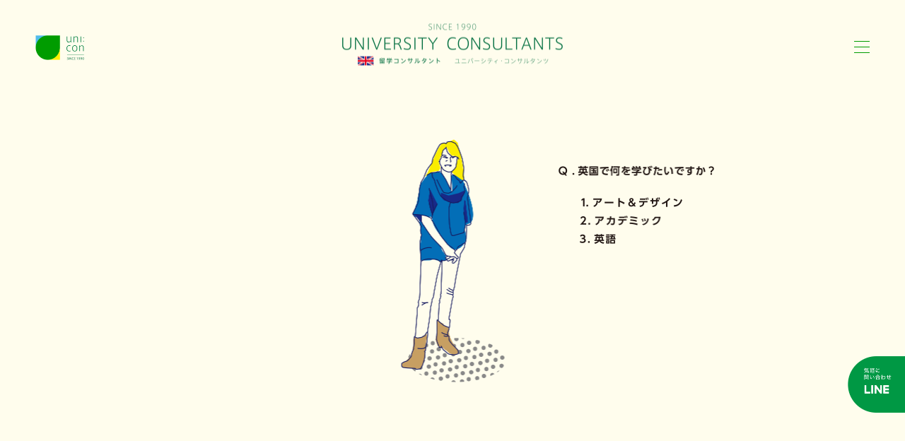

--- FILE ---
content_type: text/html; charset=UTF-8
request_url: https://www.unicon-tokyo.com/twenty_four_category/exhibition/
body_size: 9991
content:
<!DOCTYPE html>
<html lang="ja">
	<head prefix="og: http://ogp.me/ns# fb: http://ogp.me/ns/fb# article: http://ogp.me/ns/article#">
	<meta charset="UTF-8">
	<meta name="viewport" content="width=device-width,initial-scale=1.0,minimum-scale=1.0,user-scalable=no">
	<title>ユニバーシティ・コンサルタンツ</title>
	<meta name="description"	content="英国留学 イギリス留学 大学留学 大学院留学 アート留学 ファッション留学">
	<meta name="keywords"		content="英国留学,イギリス留学,TOEIC,IELTS,大学留学,大学院留学,アート留学,ファッション留学,ロンドン芸術大学,ロンドン芸大,UAL,CSM,LCF,LCC,セントマーチン,セントマーチンズ,セントマーティンズ,ユニバーシティ・カレッジ・ロンドン,UCL,アート,グラフィック,Theatre,シアター,インテリア,プロダクト,空間デザイン,写真,フォトグラフィー,テキスタイル,インタラクション,ジャーナリズム,MBA,留学準備,留学手続き,留学手配">

	<link rel="stylesheet" href="https://www.unicon-tokyo.com/wp/wp-content/themes/unicon/_assets/css/reset.css">
	<link rel="stylesheet" href="https://www.unicon-tokyo.com/wp/wp-content/themes/unicon/_assets/css/slick.css">
	<link rel="stylesheet" href="https://www.unicon-tokyo.com/wp/wp-content/themes/unicon/_assets/css/slick-theme.css">
	<link rel="stylesheet" href="https://www.unicon-tokyo.com/wp/wp-content/themes/unicon/_assets/css/style.css">
	<script src="https://ajax.googleapis.com/ajax/libs/jquery/3.3.1/jquery.min.js"></script>
	<script src="https://www.unicon-tokyo.com/wp/wp-content/themes/unicon/_assets/js/base.js"></script>
	<script src="https://www.unicon-tokyo.com/wp/wp-content/themes/unicon/_assets/js/slick.min.js"></script>

	<script type="text/javascript">
		var _gaq = _gaq || [];
		_gaq.push(['_setAccount', 'UA-13147728-1']);
		_gaq.push(['_trackPageview']);

		(function() {
			var ga = document.createElement('script'); ga.type = 'text/javascript'; ga.async = true;
			ga.src = ('https:' == document.location.protocol ? 'https://ssl' : 'http://www') + '.google-analytics.com/ga.js';
			var s = document.getElementsByTagName('script')[0]; s.parentNode.insertBefore(ga, s);
		})();
	</script>
	
	<script> var themeURI = 'https://www.unicon-tokyo.com/wp/wp-content/themes/unicon'</script>	
</head>
<body id="page-home">

	<!-- #wrapper -->
	<main id="wrapper">

		<!-- #header -->
<header id="header">
	<p class="logo"><a href="/"><img src="https://www.unicon-tokyo.com/wp/wp-content/themes/unicon/_assets/images/header_logo.png" alt="uni:con since 1990"></a></p>
	<p class="title-logo"><img src="https://www.unicon-tokyo.com/wp/wp-content/themes/unicon/_assets/images/header_title.png" alt="SINCE1990 UNIVERSITY CONSULTANTS 留学コンサルタント ユニバーシティ・コンサルタンツ"></p>
	<p class="menu">
		<a class="menu-trigger" href="javascript:void(0);">
			<span></span>
			<span></span>
			<span></span>
		</a>
	</p>

	<nav id="nav">
		<div class="main-link">
			<ul>
				<li>
					<span class="sub-nav ov">学校紹介</span>
					<div class="school">
						<div class="item">
							<p class="title">Academic</p>
							<ul>
								<li><a href="/academic1/">Christ College Brecon</a></li>
								<li><a href="/academic2/">University College London</a></li>
								<li><a href="/academic3/">The University of Buckingham</a></li>
								<li><a href="/academic4/">City University</a></li>
								<li><a href="/academic5/">Roehampton University</a></li>
							</ul>
						</div>
						<div class="item">
							<p class="title">Art & Design</p>
							<ul>
								<li class="strong"><a href="/isca/"><strong>ISCA　</strong>イスカ：International School of Creative Arts</a></li>
								<li class="strong"><a href="/ual/"><strong>UAL　</strong>ロンドン芸術大学</a></li>
								<li><a href="/ual-college1/">Camberwell College of Arts</a></li>
								<li><a href="/ual-college2/">Central Saint Martins</a></li>
								<li><a href="/ual-college3/">Chelsea College of Arts</a></li>
								<li><a href="/ual-college4/">London College of Communication</a></li>
								<li><a href="/ual-college5/">London College of Fashion</a></li>
								<li><a href="/ual-college6/">Wimbledon College of Arts</a></li>
								<li class="strong space"><a href="/ual-short/"><strong>UAL Short Course</strong></a></li>
							</ul>
						</div>
						<div class="item">
							<p class="title">Language</p>
							<ul>
								<li><a href="/language1/">St.Giles College</a></li>
								<li><a href="/language2/">International House</a></li>
							</ul>
						</div>
					</div>
				</li>
				<li><a href="/news/">News/Event</a></li>
				<li><a href="/experience/">留学体験記</a></li>
				<li><a href="/twenty_four/">ユニコン24時</a></li>
				<li><a href="/about/">about ユニコン</a></li>
				<li><a href="/contact/">資料請求</a></li>
				<li class="archive"><a href="https://www.unicon-tokyo.com/wp/wp-content/themes/unicon/archive/" target="_blank">アーカイブ（過去記事）</a></li>
			</ul>
			<div class="sns">
				<p class="twitter"><a href="https://twitter.com/uni_con" target="_blank"><img src="https://www.unicon-tokyo.com/wp/wp-content/themes/unicon/_assets/images/nav_twitter.png" alt=""></a></p>
				<p class="facebook"><a href="https://www.facebook.com/%E3%83%A6%E3%83%8B%E3%83%90%E3%83%BC%E3%82%B7%E3%83%86%E3%82%A3%E3%82%B3%E3%83%B3%E3%82%B5%E3%83%AB%E3%82%BF%E3%83%B3%E3%83%84-250965074945621/" target="_blank"><img src="https://www.unicon-tokyo.com/wp/wp-content/themes/unicon/_assets/images/nav_facebook.png" alt=""></a></p>
				<p class="instagram"><a href="https://www.instagram.com/unicon_tokyo/" target="_blank"><img src="https://www.unicon-tokyo.com/wp/wp-content/themes/unicon/_assets/images/nav_instagram.png" alt=""></a></p>
			</div>
		</div>
	</nav>
</header>
<!-- /#header -->

		<!-- #content -->
		<article id="content">

			<div class="char">
				<ul>
					<li class="item1"></li>
					<li class="item2"></li>
					<li class="item3"></li>
				</ul>
			</div>
			<div class="links">
				<div class="item item1">
					<ul>
						<li class="space"><a href="/isca/"><img src="https://www.unicon-tokyo.com/wp/wp-content/themes/unicon/_assets/images/home/link_item1_1.png" alt=""></a></li>
						<li class="space">
							<a href="/ual/"><img src="https://www.unicon-tokyo.com/wp/wp-content/themes/unicon/_assets/images/home/link_item1_2.png" alt=""></a>
							<ul>
								<li><a href="/ual-college1/"><img src="https://www.unicon-tokyo.com/wp/wp-content/themes/unicon/_assets/images/home/link_item1_2_1.png" alt=""></a></li>
								<li><a href="/ual-college2/"><img src="https://www.unicon-tokyo.com/wp/wp-content/themes/unicon/_assets/images/home/link_item1_2_2.png" alt=""></a></li>
								<li><a href="/ual-college3/"><img src="https://www.unicon-tokyo.com/wp/wp-content/themes/unicon/_assets/images/home/link_item1_2_3.png" alt=""></a></li>
								<li><a href="/ual-college4/"><img src="https://www.unicon-tokyo.com/wp/wp-content/themes/unicon/_assets/images/home/link_item1_2_4.png" alt=""></a></li>
								<li><a href="/ual-college5/"><img src="https://www.unicon-tokyo.com/wp/wp-content/themes/unicon/_assets/images/home/link_item1_2_5.png" alt=""></a></li>
								<li><a href="/ual-college6/"><img src="https://www.unicon-tokyo.com/wp/wp-content/themes/unicon/_assets/images/home/link_item1_2_6.png" alt=""></a></li>
							</ul>
						</li>
						<li class="space"><a href="/ual-short/"><img src="https://www.unicon-tokyo.com/wp/wp-content/themes/unicon/_assets/images/home/link_item1_3.png" alt=""></a></li>
					</ul>
				</div>
				<div class="item item2">
					<ul>
						<li class="space"><a href="/academic1/"><img src="https://www.unicon-tokyo.com/wp/wp-content/themes/unicon/_assets/images/home/link_item2_1.png" alt=""></a></li>
						<li><a href="/academic2/"><img src="https://www.unicon-tokyo.com/wp/wp-content/themes/unicon/_assets/images/home/link_item2_2.png" alt=""></a></li>
						<li><a href="/academic3/"><img src="https://www.unicon-tokyo.com/wp/wp-content/themes/unicon/_assets/images/home/link_item2_3.png" alt=""></a></li>
						<li><a href="/academic4/"><img src="https://www.unicon-tokyo.com/wp/wp-content/themes/unicon/_assets/images/home/link_item2_4.png" alt=""></a></li>
						<li><a href="/academic5/"><img src="https://www.unicon-tokyo.com/wp/wp-content/themes/unicon/_assets/images/home/link_item2_5.png" alt=""></a></li>
					</ul>
				</div>
				<div class="item item3">
					<ul>
						<li><a href="/language1/"><img src="https://www.unicon-tokyo.com/wp/wp-content/themes/unicon/_assets/images/home/link_item3_1.png" alt=""></a></li>
						<li><a href="/language2/"><img src="https://www.unicon-tokyo.com/wp/wp-content/themes/unicon/_assets/images/home/link_item3_2.png" alt=""></a></li>
					</ul>
				</div>
			</div>
			<div class="category">
				<p><img src="https://www.unicon-tokyo.com/wp/wp-content/themes/unicon/_assets/images/home/category_headline.png" alt="Q .英国で何を学びたいですか？"></p>
				<ul id="category-select">
					<li class="ov"><img src="https://www.unicon-tokyo.com/wp/wp-content/themes/unicon/_assets/images/home/category_text1.png" alt="1.アート＆デザイン"></li>
					<li class="ov"><img src="https://www.unicon-tokyo.com/wp/wp-content/themes/unicon/_assets/images/home/category_text2.png" alt="2.アカデミック"></li>
					<li class="ov"><img src="https://www.unicon-tokyo.com/wp/wp-content/themes/unicon/_assets/images/home/category_text3.png" alt="3.英語"></li>
				</ul>
			</div>

		</article>
		<!-- /#contents -->


		<!-- #footer -->
<p class="line-btn"><a href="https://line.me/R/ti/p/%40tap8718n" target="_blank"><img src="https://www.unicon-tokyo.com/wp/wp-content/themes/unicon/_assets/images/header_line_btn.png" alt="気軽に問い合わせ LINE@"></a></p>
<!-- <footer id="footer">
	<small>#footer</small>
</footer> -->
<!-- /#footer -->

	</main>
	<!-- /#wrapper -->

</body>

</html>


--- FILE ---
content_type: text/css
request_url: https://www.unicon-tokyo.com/wp/wp-content/themes/unicon/_assets/css/style.css
body_size: 83950
content:
@charset "UTF-8";
/* ##############################################################
#
#    variable
#
############################################################## */
/* ##############################################################
#
#    base
#
############################################################## */
html,
body {
  position: relative;
  width: 100%;
  height: 100%;
  margin: 0;
  padding: 0;
  font-size: 12px;
  font-family: 'Hiragino Kaku Gothic ProN', 'ヒラギノ角ゴ ProN W3', 'Yu Gothic', Meiryo, メイリオ, 'arial', sans-serif;
  line-height: normal;
  letter-spacing: normal;
  text-align: justify;
  color: #000;
  background-color: #fff;
}
html *,
body * {
  -webkit-box-sizing: border-box;
          box-sizing: border-box;
}
html img,
body img {
  width: 100%;
  height: auto;
  vertical-align: top;
}
@media screen and (min-width: 769px) {
  html .sp,
  body .sp {
    display: none;
  }
  html a,
  html .ov,
  body a,
  body .ov {
    cursor: pointer;
    opacity: 1;
    -webkit-transition: opacity 0.2s ease;
    transition: opacity 0.2s ease;
  }
  html a:hover,
  html .ov:hover,
  body a:hover,
  body .ov:hover {
    opacity: 0.5;
    text-decoration: none;
  }
}
@media screen and (max-width: 768px) {
  html .pc,
  body .pc {
    display: none;
  }
}

body {
  overflow-y: scroll;
}

/* ##############################################################
#
#    layout
#
############################################################## */
#wrapper {
  position: relative;
  z-index: 1;
  width: 100%;
  min-width: 1200px;
  min-height: 100%;
  margin: 0;
  padding: 125px 0 60px;
  overflow: hidden;
}
@media screen and (max-width: 768px) {
  #wrapper {
    min-width: 100%;
    padding-top: 54px;
  }
}
#wrapper .line-btn {
  position: fixed;
  z-index: 3;
  right: 0;
  top: 70vh;
  width: 81px;
}
@media screen and (max-width: 768px) {
  #wrapper .line-btn {
    top: auto;
    bottom: 20px;
    width: 40px;
  }
}

/* --------------------------------------------------------------
    #header
-------------------------------------------------------------- */
#header {
  *zoom: 1;
  position: fixed;
  z-index: 2;
  left: 0;
  top: 0;
  width: 100%;
  height: 125px;
  padding: 50px 50px 0;
  background-color: #fff;
}
#header:before, #header:after {
  content: " ";
  display: table;
}
#header:after {
  clear: both;
}
@media screen and (min-width: 769px) {
  #header {
    opacity: 0;
    -webkit-transition: all 0.2s ease;
    transition: all 0.2s ease;
  }
  #header.show, #header:hover {
    opacity: 1;
  }
}
@media screen and (max-width: 768px) {
  #header {
    position: fixed;
    min-width: 100%;
    height: auto;
    padding: 10px;
    background: #fff;
  }
}
#header .logo {
  float: left;
  width: 68.5px;
}
@media screen and (max-width: 768px) {
  #header .logo {
    width: 40px;
  }
}
#header .title-logo {
  position: absolute;
  left: 50%;
  top: 50%;
  -webkit-transform: translate(-50%, -50%);
          transform: translate(-50%, -50%);
  width: 312px;
}
@media screen and (max-width: 768px) {
  #header .title-logo {
    width: 200px;
  }
}
#header .menu {
  position: relative;
  z-index: 2;
  float: right;
  width: 22px;
  margin-top: 8px;
}
@media screen and (max-width: 768px) {
  #header .menu {
    margin-top: 5px;
  }
}
#header .menu .menu-trigger {
  position: relative;
  width: 22px;
  height: 17.5px;
  display: inline-block;
  -webkit-transition: all .4s;
  transition: all .4s;
  -webkit-box-sizing: border-box;
          box-sizing: border-box;
}
#header .menu .menu-trigger span {
  display: inline-block;
  -webkit-transition: all .4s;
  transition: all .4s;
  -webkit-box-sizing: border-box;
          box-sizing: border-box;
  position: absolute;
  left: 0;
  width: 100%;
  height: 1px;
  background-color: #009c00;
}
#header .menu .menu-trigger span:nth-of-type(1) {
  top: 0;
  -webkit-transform-origin: left top;
          transform-origin: left top;
}
#header .menu .menu-trigger span:nth-of-type(2) {
  top: 8px;
}
#header .menu .menu-trigger span:nth-of-type(3) {
  bottom: 1px;
  -webkit-transform-origin: left top;
          transform-origin: left top;
}
#header .menu .menu-trigger.active span:nth-of-type(1) {
  -webkit-transform: translateY(15px) rotate(-45deg);
          transform: translateY(15px) rotate(-45deg);
}
#header .menu .menu-trigger.active span:nth-of-type(2) {
  opacity: 0;
}
#header .menu .menu-trigger.active span:nth-of-type(3) {
  -webkit-transform: translateY(-15px) rotate(45deg);
          transform: translateY(-15px) rotate(45deg);
}
#header.show #nav {
  -webkit-transform: translateX(0);
          transform: translateX(0);
}
#header #nav {
  position: fixed;
  z-index: 1;
  left: 0;
  top: 0;
  -webkit-transform: translateX(-100%);
          transform: translateX(-100%);
  -webkit-transition: all 0.4s ease;
  transition: all 0.4s ease;
  width: 100%;
  height: 100%;
  letter-spacing: 2px;
  background-color: #fff;
}
@media screen and (max-width: 768px) {
  #header #nav {
    letter-spacing: normal;
  }
}
#header #nav .main-link {
  position: absolute;
  left: 7.19%;
  bottom: 24.5%;
}
@media screen and (max-width: 768px) {
  #header #nav .main-link {
    position: static;
    width: 93.75%;
    margin: 0 auto;
    padding: 50px 0;
  }
}
#header #nav .main-link ul {
  width: 373px;
  margin: 0 0 40px;
  line-height: 50px;
  font-size: 40px;
  color: #006e3f;
}
@media screen and (max-width: 768px) {
  #header #nav .main-link ul {
    display: block;
    width: 100%;
    margin: 0 0 10px;
    line-height: 15px;
    font-size: 20px;
  }
}
#header #nav .main-link ul li + li {
  margin: 20px 0 0;
}
@media screen and (max-width: 768px) {
  #header #nav .main-link ul li + li {
    margin: 10px 0 0;
  }
}
#header #nav .main-link ul li .sub-nav {
  position: relative;
  background: #fff;
}
#header #nav .main-link ul li .sub-nav:before {
  content: '';
  position: absolute;
  left: 0;
  bottom: 0;
  display: block;
  width: 360px;
  height: 0;
  border-bottom: 1px solid #80b79e;
  opacity: 0;
  -webkit-transition: all 0.2s ease;
  transition: all 0.2s ease;
}
#header #nav .main-link ul li .sub-nav.show:before {
  opacity: 1;
}
#header #nav .main-link ul li span {
  display: block;
}
@media screen and (max-width: 768px) {
  #header #nav .main-link ul li span {
    line-height: 25px;
  }
}
#header #nav .main-link ul li a {
  display: block;
  color: #006e3f;
  text-decoration: none;
}
#header #nav .main-link ul li.archive {
  font-size: 27px;
}
@media screen and (max-width: 768px) {
  #header #nav .main-link ul li.archive {
    font-size: 14px;
  }
}
#header #nav .main-link .sns {
  font-size: 0;
}
#header #nav .main-link .sns p {
  display: inline-block;
  width: 28.5px;
}
#header #nav .main-link .sns p + p {
  margin-left: 13px;
}
#header #nav .school {
  display: none;
  position: absolute;
  left: 375px;
  bottom: -200px;
}
@media screen and (max-width: 768px) {
  #header #nav .school {
    display: block !important;
    position: static;
    margin: 10px 0;
  }
}
#header #nav .school .item {
  text-align: left;
}
#header #nav .school .item + .item {
  margin: 50px 0 0;
}
@media screen and (max-width: 768px) {
  #header #nav .school .item + .item {
    margin: 10px 0 0;
  }
}
#header #nav .school .item .title {
  margin: 0 0 10px;
  line-height: 30px;
  font-size: 30px;
}
@media screen and (max-width: 768px) {
  #header #nav .school .item .title {
    margin: 0;
    line-height: 15px;
    font-size: 15px;
  }
}
#header #nav .school .item li {
  line-height: 28px;
  font-size: 16px;
  border: none;
}
@media screen and (max-width: 768px) {
  #header #nav .school .item li {
    display: inline-block;
    margin: 6px 12px 0 0;
    line-height: 12px;
    font-size: 9.6px;
  }
}
@media screen and (min-width: 769px) {
  #header #nav .school .item li + li {
    margin: 0;
  }
}
#header #nav .school .item li.strong {
  display: block;
  line-height: 40px;
}
@media screen and (max-width: 768px) {
  #header #nav .school .item li.strong {
    line-height: 20px;
  }
  #header #nav .school .item li.strong + .strong {
    margin-top: 6px;
  }
}
#header #nav .school .item li.strong strong {
  font-size: 19px;
  font-weight: normal;
}
@media screen and (max-width: 768px) {
  #header #nav .school .item li.strong strong {
    font-size: 12px;
  }
}
#header #nav .school .item li.space {
  margin: 8px 0 0;
}
@media screen and (max-width: 768px) {
  #header #nav .school .item li.space {
    margin: 12px 0 0;
  }
}
#header #nav .school .item li a {
  color: #8cc63f;
  border-bottom: none !important;
}

/* --------------------------------------------------------------
    #content
-------------------------------------------------------------- */
#content {
  *zoom: 1;
  position: relative;
  z-index: 1;
  width: 1000px;
  margin: 0 auto;
  /* --------------------------------------------------------------
      .post-template
  -------------------------------------------------------------- */
}
#content:before, #content:after {
  content: " ";
  display: table;
}
#content:after {
  clear: both;
}
@media screen and (max-width: 768px) {
  #content {
    width: 100%;
  }
}
#content .genre {
  width: 166px;
  margin: 0 0 20px;
  line-height: 17px;
  font-size: 12px;
  color: #fff;
  background: #000;
  text-align: center;
}
@media screen and (max-width: 768px) {
  #content .genre {
    line-height: 15px;
    font-size: 10px;
  }
}
#content .left-box {
  position: relative;
  float: left;
  width: 50%;
  padding-right: 20px;
}
@media screen and (max-width: 768px) {
  #content .left-box {
    float: none;
    width: 100%;
    padding: 0;
  }
}
#content .right-box {
  float: right;
  width: 50%;
  padding-left: 20px;
}
@media screen and (max-width: 768px) {
  #content .right-box {
    float: none;
    width: 100%;
    padding: 0;
  }
}
#content .right-box .image + .image {
  margin-top: 34px;
}
@media screen and (max-width: 768px) {
  #content.post-template {
    width: 93.75%;
    margin: 0 auto;
  }
}
#content.post-template h1 {
  margin: 0 0 10px;
  line-height: 24px;
  font-size: 24px;
  font-weight: normal;
  color: #009844;
}
#content.post-template .breadcrumb {
  margin: 0 0 35px;
  font-size: 0;
  color: #717071;
  text-align: left;
}
#content.post-template .breadcrumb li {
  display: inline-block;
  font-size: 12px;
}
@media screen and (max-width: 768px) {
  #content.post-template .breadcrumb li {
    font-size: 10px;
  }
}
#content.post-template .breadcrumb li + li:before {
  content: '>';
  margin: 0 10px;
}
#content.post-template .breadcrumb li a {
  color: #717071;
}
#content.post-template .category ul {
  display: -webkit-box;
  display: -ms-flexbox;
  display: flex;
  -ms-flex-wrap: wrap;
      flex-wrap: wrap;
  margin: 0 0 80px;
}
@media screen and (max-width: 768px) {
  #content.post-template .category ul {
    display: block;
    margin: 0 0 60px;
  }
}
#content.post-template .category ul li {
  font-size: 18px;
  font-weight: bold;
  color: #009844;
}
@media screen and (max-width: 768px) {
  #content.post-template .category ul li {
    font-size: 14px;
  }
  #content.post-template .category ul li.block {
    display: block;
  }
}
@media screen and (max-width: 768px) {
  #content.post-template .category ul li + li {
    margin: 0 0 0 20px;
  }
  #content.post-template .category ul li + li.block {
    margin: 10px 0 0;
  }
}
#content.post-template .category ul li a {
  color: #009844;
  text-decoration: none;
}
#content.post-template .category ul li ul {
  display: inline-block;
}
@media screen and (max-width: 768px) {
  #content.post-template .category ul li ul {
    display: block;
  }
}
#content.post-template .category ul li ul li {
  margin: 0 0 0 35px;
  font-size: 16px;
}
@media screen and (max-width: 768px) {
  #content.post-template .category ul li ul li {
    display: inline-block;
    margin: 0 30px 0 0;
    font-size: 12px;
  }
}
#content.post-template .category-name {
  padding: 0 8px;
  line-height: 25px;
  font-size: 13px;
}
@media screen and (max-width: 768px) {
  #content.post-template .category-name {
    line-height: 18px;
    font-size: 10px;
  }
}
#content.post-template .category-name.cat-art-school {
  color: #fff;
  background-color: #006934;
}
#content.post-template .category-name.cat-session {
  color: #fff;
  background-color: #00913A;
}
#content.post-template .category-name.cat-info {
  color: #fff;
  background-color: #F7B52C;
}
#content.post-template .category-name.cat-ba-and-ma, #content.post-template .category-name.cat-foundation, #content.post-template .category-name.cat-sentmartins {
  color: #fff;
  background: #1EAA39;
}
#content.post-template .category-name.cat-isca {
  color: #fff;
  background-color: #182987;
}
#content.post-template .category-name.cat-academic {
  color: #fff;
  background-color: #036EB7;
}
#content.post-template .category-name.cat-language {
  color: #fff;
  background-color: #2CA2DC;
}
#content.post-template .category-name.cat-twenty_four-qa {
  color: #fff;
  background-color: #FFB1AF;
}
#content.post-template .category-name.cat-twenty_four-recruitment {
  color: #fff;
  background-color: #FFA957;
}
#content.post-template .category-name.cat-twenty_four-exhibition {
  color: #fff;
  background-color: #91C8EB;
}
#content.post-template .category-name.cat-twenty_four-column {
  color: #fff;
  background-color: #E2E22C;
}
#content.post-template .article-list {
  display: -webkit-box;
  display: -ms-flexbox;
  display: flex;
  -ms-flex-wrap: wrap;
      flex-wrap: wrap;
}
#content.post-template .article-list .item {
  width: 288px;
  margin: 0 0 60px 68px;
}
#content.post-template .article-list .item:nth-child(3n+1) {
  margin-left: 0;
}
@media screen and (max-width: 768px) {
  #content.post-template .article-list .item {
    width: 100%;
    margin-left: 0;
  }
}
#content.post-template .article-list .item a {
  display: block;
  color: #231815;
  text-decoration: none;
}
#content.post-template .article-list .item .thumb {
  height: 153px;
  margin: 0 0 12px;
  background: url(../images/icatch_default.png);
  background-size: cover;
}
#content.post-template .article-list .item .title {
  margin: 0 0 7px;
  line-height: 21px;
  font-size: 15px;
}
@media screen and (max-width: 768px) {
  #content.post-template .article-list .item .title {
    line-height: 18px;
    font-size: 13px;
  }
}
#content.post-template .article-list .item .date {
  font-size: 12px;
}
@media screen and (max-width: 768px) {
  #content.post-template .article-list .item .date {
    font-size: 10px;
  }
}
#content.post-template .article-content .head {
  position: relative;
  margin: 0 0 35px;
}
#content.post-template .article-content .head h2 {
  padding: 0 90px 0 0;
  line-height: 22px;
  font-size: 20px;
  font-weight: normal;
}
@media screen and (max-width: 768px) {
  #content.post-template .article-content .head h2 {
    padding: 30px 0 0;
    line-height: 18px;
    font-size: 16px;
  }
}
#content.post-template .article-content .head .date {
  position: absolute;
  right: 0;
  bottom: 0;
  font-size: 10px;
}
@media screen and (max-width: 768px) {
  #content.post-template .article-content .head .date {
    left: 0;
    bottom: auto;
    top: 0;
  }
}
#content.post-template .article-content .keyvisual {
  position: relative;
}
#content.post-template .article-content .keyvisual .category-name {
  position: absolute;
  left: 0;
  top: 0;
  width: 250px;
}
@media screen and (max-width: 768px) {
  #content.post-template .article-content .keyvisual .category-name {
    width: auto;
  }
}
#content.post-template .article-content .body {
  padding: 35px 0 0;
  line-height: 26px;
  font-size: 16px;
}
@media screen and (max-width: 768px) {
  #content.post-template .article-content .body {
    line-height: 18px;
    font-size: 12px;
  }
}
#content.post-template .article-content .body p, #content.post-template .article-content .body ul, #content.post-template .article-content .body ol, #content.post-template .article-content .body h1, #content.post-template .article-content .body h2, #content.post-template .article-content .body h3, #content.post-template .article-content .body h4, #content.post-template .article-content .body h5, #content.post-template .article-content .body h6, #content.post-template .article-content .body table {
  margin: 0 0 26px;
}
@media screen and (max-width: 768px) {
  #content.post-template .article-content .body p, #content.post-template .article-content .body ul, #content.post-template .article-content .body ol, #content.post-template .article-content .body h1, #content.post-template .article-content .body h2, #content.post-template .article-content .body h3, #content.post-template .article-content .body h4, #content.post-template .article-content .body h5, #content.post-template .article-content .body h6, #content.post-template .article-content .body table {
    margin: 0 0 18px;
  }
}
#content.post-template .article-content .body ul {
  list-style: disc;
}
#content.post-template .article-content .body ul, #content.post-template .article-content .body ol {
  margin-left: 1.5em;
}
#content.post-template .article-content .body h1 {
  color: #000;
  line-height: 44px;
  font-size: 40px;
  font-weight: bold;
}
@media screen and (max-width: 768px) {
  #content.post-template .article-content .body h1 {
    line-height: 30px;
    font-size: 26px;
  }
}
#content.post-template .article-content .body h2 {
  line-height: 40px;
  font-size: 36px;
}
@media screen and (max-width: 768px) {
  #content.post-template .article-content .body h2 {
    line-height: 28px;
    font-size: 24px;
  }
}
#content.post-template .article-content .body h3 {
  line-height: 36px;
  font-size: 32px;
}
@media screen and (max-width: 768px) {
  #content.post-template .article-content .body h3 {
    line-height: 26px;
    font-size: 22px;
  }
}
#content.post-template .article-content .body h4 {
  line-height: 32px;
  font-size: 28px;
}
@media screen and (max-width: 768px) {
  #content.post-template .article-content .body h4 {
    line-height: 24px;
    font-size: 20px;
  }
}
#content.post-template .article-content .body h5 {
  line-height: 28px;
  font-size: 24px;
}
@media screen and (max-width: 768px) {
  #content.post-template .article-content .body h5 {
    line-height: 22px;
    font-size: 18px;
  }
}
#content.post-template .article-content .body h6 {
  line-height: 24px;
  font-size: 20px;
}
@media screen and (max-width: 768px) {
  #content.post-template .article-content .body h6 {
    line-height: 20px;
    font-size: 16px;
  }
}

/* --------------------------------------------------------------
    #footer
-------------------------------------------------------------- */
#footer {
  position: relative;
  z-index: 1;
}

/* ##############################################################
#
#    unique layout
#
############################################################## */
/* ##############################################################
	#page-home
############################################################## */
#page-home {
  background: #fffded;
}
#page-home #header {
  opacity: 1;
  background: transparent;
  position: absolute;
}
#page-home #wrapper {
  background: #fffded;
}
#page-home .char {
  width: 830.5px;
  height: 435px;
  margin: 0 auto;
}
@media screen and (max-width: 768px) {
  #page-home .char {
    width: 340px;
    height: 200px;
    margin-left: -30px;
  }
}
#page-home .char ul {
  position: relative;
  display: block;
  width: 100%;
  height: 100%;
  background: url(../images/home/char1_1.png) no-repeat;
  background-size: 100%;
}
#page-home .char ul li {
  position: absolute;
  left: 0;
  top: 0;
  display: block;
  width: 100%;
  height: 100%;
}
#page-home .char ul li:before, #page-home .char ul li:after {
  content: '';
  position: absolute;
  left: 0;
  top: 0;
  display: block;
  width: 100%;
  height: 100%;
  background: no-repeat;
  background-size: 100%;
  opacity: 0;
  -webkit-transition: opacity 0.6s ease;
  transition: opacity 0.6s ease;
}
#page-home .char ul li:after {
  -webkit-transition: opacity 0.6s ease 0.6s;
  transition: opacity 0.6s ease 0.6s;
}
#page-home .char ul li.enable:before, #page-home .char ul li.enable:after {
  opacity: 1;
}
#page-home .char ul li.item1:before {
  background-image: url(../images/home/char1_1.png);
}
#page-home .char ul li.item1:after {
  background-image: url(../images/home/char1_2.png);
}
#page-home .char ul li.item2:before {
  background-image: url(../images/home/char2_1.png);
}
#page-home .char ul li.item2:after {
  background-image: url(../images/home/char2_2.png);
}
#page-home .char ul li.item3:before {
  background-image: url(../images/home/char3_1.png);
}
#page-home .char ul li.item3:after {
  background-image: url(../images/home/char3_2.png);
}
#page-home .category {
  position: absolute;
  left: calc(50% + 150px);
  top: 109px;
  width: 220px;
}
@media screen and (max-width: 768px) {
  #page-home .category {
    left: 50%;
    top: 40px;
    width: 150px;
  }
}
#page-home .category ul {
  width: 145px;
  margin: 30px 0 0 30px;
}
@media screen and (max-width: 768px) {
  #page-home .category ul {
    width: 100px;
    margin: 10px 0 0 18px;
  }
}
#page-home .category ul li {
  margin: 12px 0 0;
}
#page-home .links {
  position: relative;
  width: 1160px;
  margin: 0 auto;
}
@media screen and (max-width: 768px) {
  #page-home .links {
    width: 320px;
  }
}
#page-home .links .item {
  position: relative;
  display: none;
}
#page-home .links .item.enable {
  display: block;
  -webkit-animation: show 1.2s ease 0s;
          animation: show 1.2s ease 0s;
}
#page-home .links .item li {
  position: relative;
  margin: 0 0 12px;
}
@media screen and (max-width: 768px) {
  #page-home .links .item li {
    margin-bottom: 8px;
  }
}
#page-home .links .item li.space {
  margin: 0 0 30px;
}
@media screen and (max-width: 768px) {
  #page-home .links .item li.space {
    margin-bottom: 20px;
  }
}
#page-home .links .item li ul {
  *zoom: 1;
}
#page-home .links .item li ul:before, #page-home .links .item li ul:after {
  content: " ";
  display: table;
}
#page-home .links .item li ul:after {
  clear: both;
}
#page-home .links .item li ul li {
  float: left;
  margin: 20px 30px 0 0;
}
@media screen and (max-width: 768px) {
  #page-home .links .item li ul li {
    margin: 14px 21px 0 0;
  }
}
#page-home .links .item li ul li:nth-child(odd) {
  clear: both;
}
#page-home .links .item li ul li:before {
  content: '';
  position: absolute;
  left: 0;
  bottom: -4px;
  display: block;
  width: 100%;
  border-bottom: 2px solid #80b696;
  opacity: 0;
  -webkit-transition: opacity 0.2s ease;
  transition: opacity 0.2s ease;
}
@media screen and (min-width: 769px) {
  #page-home .links .item li ul li:hover:before {
    opacity: 0.5;
  }
}
#page-home .links .item.item1 {
  margin-top: -65px;
}
@media screen and (max-width: 768px) {
  #page-home .links .item.item1 {
    margin-top: 0;
  }
}
#page-home .links .item.item1 li:nth-child(1) img {
  width: 386px;
}
@media screen and (max-width: 768px) {
  #page-home .links .item.item1 li:nth-child(1) img {
    width: 218px;
  }
}
#page-home .links .item.item1 li:nth-child(2) img {
  width: 327.5px;
}
@media screen and (max-width: 768px) {
  #page-home .links .item.item1 li:nth-child(2) img {
    width: 184.3px;
  }
}
#page-home .links .item.item1 li:nth-child(3) img {
  width: 594.5px;
}
@media screen and (max-width: 768px) {
  #page-home .links .item.item1 li:nth-child(3) img {
    width: 330px;
  }
}
#page-home .links .item.item1 li li:nth-child(1) img {
  width: 408px;
}
@media screen and (max-width: 768px) {
  #page-home .links .item.item1 li li:nth-child(1) img {
    width: 244.8px;
  }
}
#page-home .links .item.item1 li li:nth-child(2) img {
  width: 315px;
}
@media screen and (max-width: 768px) {
  #page-home .links .item.item1 li li:nth-child(2) img {
    width: 189px;
  }
}
#page-home .links .item.item1 li li:nth-child(3) img {
  width: 352.5px;
}
@media screen and (max-width: 768px) {
  #page-home .links .item.item1 li li:nth-child(3) img {
    width: 211.5px;
  }
}
#page-home .links .item.item1 li li:nth-child(4) img {
  width: 518px;
}
@media screen and (max-width: 768px) {
  #page-home .links .item.item1 li li:nth-child(4) img {
    width: 310.8px;
  }
}
#page-home .links .item.item1 li li:nth-child(5) img {
  width: 398.5px;
}
@media screen and (max-width: 768px) {
  #page-home .links .item.item1 li li:nth-child(5) img {
    width: 239.1px;
  }
}
#page-home .links .item.item1 li li:nth-child(6) img {
  width: 403.5px;
}
@media screen and (max-width: 768px) {
  #page-home .links .item.item1 li li:nth-child(6) img {
    width: 242.1px;
  }
}
#page-home .links .item.item2 {
  margin-top: -88px;
}
@media screen and (max-width: 768px) {
  #page-home .links .item.item2 {
    margin-top: 0;
  }
}
#page-home .links .item.item2 li:nth-child(1) img {
  width: 419.5px;
}
@media screen and (max-width: 768px) {
  #page-home .links .item.item2 li:nth-child(1) img {
    width: 208.56px;
  }
}
#page-home .links .item.item2 li:nth-child(2) img {
  width: 626.5px;
}
@media screen and (max-width: 768px) {
  #page-home .links .item.item2 li:nth-child(2) img {
    width: 315.84px;
  }
}
#page-home .links .item.item2 li:nth-child(3) img {
  width: 578.5px;
}
@media screen and (max-width: 768px) {
  #page-home .links .item.item2 li:nth-child(3) img {
    width: 288px;
  }
}
#page-home .links .item.item2 li:nth-child(4) img {
  width: 278.5px;
}
@media screen and (max-width: 768px) {
  #page-home .links .item.item2 li:nth-child(4) img {
    width: 138.96px;
  }
}
#page-home .links .item.item2 li:nth-child(5) img {
  width: 450px;
}
@media screen and (max-width: 768px) {
  #page-home .links .item.item2 li:nth-child(5) img {
    width: 223.2px;
  }
}
#page-home .links .item.item3 {
  margin-top: 10px;
}
@media screen and (max-width: 768px) {
  #page-home .links .item.item3 {
    margin-top: 0;
  }
}
#page-home .links .item.item3 li:nth-child(1) img {
  width: 293px;
}
@media screen and (max-width: 768px) {
  #page-home .links .item.item3 li:nth-child(1) img {
    width: 190.8px;
  }
}
#page-home .links .item.item3 li:nth-child(2) img {
  width: 373px;
}
@media screen and (max-width: 768px) {
  #page-home .links .item.item3 li:nth-child(2) img {
    width: 239.7px;
  }
}

/* ##############################################################
	#page-about
############################################################## */
@media screen and (max-width: 768px) {
  #page-about #wrapper {
    padding-bottom: 0;
  }
}
#page-about #content {
  line-height: 26px;
  font-size: 15px;
  color: #006e3f;
}
@media screen and (max-width: 768px) {
  #page-about #content {
    line-height: 20px;
    font-size: 12px;
  }
}
#page-about .col {
  margin: 0 0 62px;
}
#page-about .col .left {
  float: left;
  width: 26.89%;
}
@media screen and (max-width: 768px) {
  #page-about .col .left {
    float: none;
    width: 30%;
    margin: 20px auto;
  }
}
#page-about .col .right {
  float: right;
  width: 64.71%;
}
@media screen and (max-width: 768px) {
  #page-about .col .right {
    float: none;
    width: 93.75%;
    margin: 0 auto;
  }
}
#page-about .col .right .catch {
  margin: 0 0 33px;
}
#page-about .col .right h3 {
  margin: 56px 0 13px;
  padding: 0 0 15px;
  font-size: 20px;
  border-bottom: 1px solid #006e3f;
}
@media screen and (max-width: 768px) {
  #page-about .col .right h3 {
    padding-bottom: 7px;
    font-size: 14px;
  }
}
#page-about .access {
  margin: 0 0 24px;
}
@media screen and (max-width: 768px) {
  #page-about .access {
    width: 93.75%;
    margin: 0 auto 60px;
  }
}
#page-about .access .head {
  line-height: 40px;
}
@media screen and (max-width: 768px) {
  #page-about .access .head {
    line-height: 20px;
  }
}
#page-about .access .head .left {
  float: left;
  width: 50%;
  font-size: 11px;
}
@media screen and (max-width: 768px) {
  #page-about .access .head .left {
    float: none;
    width: 100%;
    margin: 0 0 10px;
  }
}
#page-about .access .head .left .strong {
  padding: 0 22px 0 0;
  font-size: 14px;
  font-weight: bold;
}
@media screen and (max-width: 768px) {
  #page-about .access .head .left .strong {
    display: block;
    padding: 0;
  }
}
#page-about .access .head .right {
  float: right;
  width: 50%;
  font-size: 8px;
  text-align: right;
}
@media screen and (max-width: 768px) {
  #page-about .access .head .right {
    float: none;
    width: 100%;
    text-align: left;
    margin: 0 0 10px;
  }
}
#page-about .access .map {
  height: 572.28px;
  margin: 0 0 28px;
}
@media screen and (max-width: 768px) {
  #page-about .access .map {
    height: 300px;
  }
}
#page-about .access .map iframe {
  width: 100%;
  height: 100%;
}
#page-about .access .description {
  line-height: 20px;
}
#page-about .access .description .caption {
  margin: 10px 0 0;
  font-size: 13px;
}
#page-about .policy {
  margin: 0 0 60px;
}
@media screen and (max-width: 768px) {
  #page-about .policy {
    width: 93.75%;
    margin: 0 auto 20px;
  }
}
#page-about .policy h3 {
  margin: 0 0 12px;
  font-size: 14px;
}
#page-about .policy .body {
  padding: 24px 32px;
  border: 1px solid #918c8a;
}
@media screen and (max-width: 768px) {
  #page-about .policy .body {
    padding: 12px 16px;
  }
}
#page-about .policy .body pre {
  word-break: break-all;
  word-wrap: break-word;
  white-space: pre-wrap;
  line-height: 19px;
  font-size: 13px;
}
#page-about .bottom {
  padding: 30px 0;
  text-align: center;
  color: #fff;
  background: #008a40;
}
#page-about .bottom .name {
  margin: 0 0 15px;
  font-size: 19px;
}
@media screen and (max-width: 768px) {
  #page-about .bottom .name {
    font-size: 17px;
  }
}
#page-about .bottom .contact {
  margin: 0 0 6px;
  font-size: 17px;
}
@media screen and (max-width: 768px) {
  #page-about .bottom .contact {
    font-size: 15px;
  }
}
#page-about .bottom .description {
  margin: 0 0 15px;
  font-size: 15px;
}
@media screen and (max-width: 768px) {
  #page-about .bottom .description {
    font-size: 12px;
  }
}
#page-about .bottom .caption {
  line-height: 17px;
  font-size: 12px;
}
@media screen and (max-width: 768px) {
  #page-about .bottom .caption {
    font-size: 10px;
  }
}

/* ##############################################################
	#page-academic
############################################################## */
@media screen and (max-width: 768px) {
  #page-academic #wrapper {
    padding-bottom: 0;
  }
}
@media screen and (max-width: 768px) {
  #page-academic #content {
    width: 93.75%;
    margin: 0 auto;
  }
}
#page-academic .genre {
  color: #fff;
  background: #1b1464;
}
#page-academic .headline {
  position: relative;
  margin: 0 0 22px;
  color: #1b1464;
}
#page-academic .headline a {
  color: #1b1464;
}
@media screen and (max-width: 768px) {
  #page-academic .headline {
    margin: 0 0 13.2px;
  }
}
#page-academic .headline h2 {
  margin: 0 0 6px;
}
@media screen and (max-width: 768px) {
  #page-academic .headline h2 {
    width: 100%;
  }
}
#page-academic .headline h2 img {
  width: auto;
  height: 76px;
}
@media screen and (max-width: 768px) {
  #page-academic .headline h2 img {
    height: 22px;
  }
}
#page-academic .headline .subtitle {
  font-size: 17px;
}
@media screen and (max-width: 768px) {
  #page-academic .headline .subtitle {
    font-size: 10px;
    text-align: left;
  }
}
#page-academic .headline .subtitle a {
  text-decoration: none;
}
#page-academic .keyvisual {
  margin: 0 0 28px;
}
@media screen and (max-width: 768px) {
  #page-academic .keyvisual {
    margin: 0 0 20px;
  }
}
#page-academic .about {
  *zoom: 1;
  margin: 0 0 28px;
}
#page-academic .about:before, #page-academic .about:after {
  content: " ";
  display: table;
}
#page-academic .about:after {
  clear: both;
}
#page-academic .about .col {
  float: left;
}
@media screen and (max-width: 768px) {
  #page-academic .about .col {
    float: none;
    width: 100% !important;
  }
}
#page-academic .about .col:nth-child(odd) {
  width: 31.82%;
  padding: 17px 0 0;
  font-size: 14px;
  text-align: center;
}
@media screen and (max-width: 768px) {
  #page-academic .about .col:nth-child(odd) {
    padding: 0 0 15px;
    font-size: 10px;
  }
}
#page-academic .about .col:nth-child(odd) img {
  width: 123.5px;
}
#page-academic .about .col:nth-child(odd) p + p {
  margin: 26px 0 0;
}
#page-academic .about .col:nth-child(even) {
  width: 68.18%;
}
#page-academic .about .col:nth-child(even) .strong {
  font-size: 14px;
}
#page-academic .about .col:nth-child(even) .colBottom {
  *zoom: 1;
  -webkit-columns: 2;
          columns: 2;
  -webkit-column-gap: 20px;
          column-gap: 20px;
  margin: 12px 0 0;
}
#page-academic .about .col:nth-child(even) .colBottom:before, #page-academic .about .col:nth-child(even) .colBottom:after {
  content: " ";
  display: table;
}
#page-academic .about .col:nth-child(even) .colBottom:after {
  clear: both;
}
@media screen and (max-width: 768px) {
  #page-academic .about .col:nth-child(even) .colBottom {
    -webkit-columns: 1;
            columns: 1;
  }
}
#page-academic .detail .item {
  *zoom: 1;
  padding: 26px 0;
  border-top: 3px solid #000;
}
#page-academic .detail .item:before, #page-academic .detail .item:after {
  content: " ";
  display: table;
}
#page-academic .detail .item:after {
  clear: both;
}
#page-academic .detail .item .title {
  clear: both;
  float: left;
  width: 17.05%;
  padding: 20px 0 0;
  line-height: 18px;
  font-size: 14px;
  font-weight: bold;
  color: #1b1464;
}
@media screen and (max-width: 768px) {
  #page-academic .detail .item .title {
    float: none;
    width: 100% !important;
  }
}
#page-academic .detail .item .title:first-child {
  padding: 0;
}
#page-academic .detail .item .title span {
  display: block;
  padding: 10px 0 0;
  line-height: 13px;
  font-size: 8px;
  font-weight: normal;
  color: #000;
}
@media screen and (max-width: 768px) {
  #page-academic .detail .item .title span {
    padding: 3px 0 12px;
  }
}
#page-academic .detail .item .cont {
  float: right;
  width: 82.95%;
  line-height: 17px;
  font-size: 13px;
}
@media screen and (max-width: 768px) {
  #page-academic .detail .item .cont {
    float: none;
    width: 100% !important;
    font-size: 12px;
  }
}
#page-academic .detail .item .cont table {
  width: 100%;
}
@media screen and (max-width: 768px) {
  #page-academic .detail .item .cont table, #page-academic .detail .item .cont table tbody, #page-academic .detail .item .cont table tr, #page-academic .detail .item .cont table th, #page-academic .detail .item .cont table td {
    display: block;
  }
}
#page-academic .detail .item .cont table th, #page-academic .detail .item .cont table td {
  font-weight: normal;
  text-align: left;
  vertical-align: top;
  font-size: 11px;
}
#page-academic .detail .item:last-child .title {
  width: 17.05%;
}
#page-academic .detail .item:last-child .cont {
  width: 82.95%;
}
#page-academic.academic1 .genre {
  background: #9e005d;
}
#page-academic.academic1 .headline {
  color: #9e005d;
}
#page-academic.academic1 .headline a {
  color: #9e005d;
}
#page-academic.academic1 .headline .logo {
  right: -82px;
  top: -40px;
  width: 287px;
}
@media screen and (max-width: 768px) {
  #page-academic.academic1 .headline .logo {
    right: 10px;
    top: -16px;
    width: 114.8px;
  }
}
#page-academic.academic1 .about .col:nth-child(odd) {
  width: 31.53%;
}
#page-academic.academic1 .about .col:nth-child(odd) img {
  width: 100px;
}
#page-academic.academic1 .about .col:nth-child(odd) p + p {
  margin: 18px 0 0;
}
#page-academic.academic1 .about .col:nth-child(even) {
  width: 68.18%;
}
#page-academic.academic1 .detail .title {
  width: 18.92%;
}
#page-academic.academic1 .detail .cont {
  *zoom: 1;
  width: 81.08%;
  line-height: 30px;
}
#page-academic.academic1 .detail .cont:before, #page-academic.academic1 .detail .cont:after {
  content: " ";
  display: table;
}
#page-academic.academic1 .detail .cont:after {
  clear: both;
}
@media screen and (max-width: 768px) {
  #page-academic.academic1 .detail .cont {
    line-height: 20px;
  }
}
#page-academic.academic1 .detail .cont .left {
  float: left;
  width: 50%;
  border-right: 1px solid #000;
}
@media screen and (max-width: 768px) {
  #page-academic.academic1 .detail .cont .left {
    float: none;
    width: 100%;
    margin: 0 0 12px;
    padding: 0 0 12px;
    border-right: none;
    border-bottom: 1px solid #000;
  }
}
#page-academic.academic1 .detail .cont .right {
  float: right;
  width: 40.15%;
}
@media screen and (max-width: 768px) {
  #page-academic.academic1 .detail .cont .right {
    float: none;
    width: 100%;
  }
}
#page-academic.academic1 .detail .cont .right th {
  width: 82.02%;
}
#page-academic.academic1 .detail .cont .right th span {
  position: relative;
  top: -12px;
}
@media screen and (max-width: 768px) {
  #page-academic.academic1 .detail .cont .right th span {
    top: -4px;
  }
}
@media screen and (max-width: 768px) {
  #page-academic.academic1 .detail .cont .right tr {
    *zoom: 1;
  }
  #page-academic.academic1 .detail .cont .right tr:before, #page-academic.academic1 .detail .cont .right tr:after {
    content: " ";
    display: table;
  }
  #page-academic.academic1 .detail .cont .right tr:after {
    clear: both;
  }
  #page-academic.academic1 .detail .cont .right th {
    float: left;
  }
  #page-academic.academic1 .detail .cont .right td {
    float: right;
  }
}
#page-academic.academic1 .detail .entry .cont {
  line-height: 17px;
}
#page-academic.academic2 .headline .logo {
  right: -87.5px;
  top: -161px;
  width: 324.5px;
}
@media screen and (max-width: 768px) {
  #page-academic.academic2 .headline .logo {
    right: 10px;
    top: -45.08px;
    width: 90.86px;
  }
}
#page-academic.academic2 .about .col:nth-child(odd) {
  width: 29.72%;
}
#page-academic.academic2 .about .col:nth-child(odd) img {
  width: 73.5px;
}
#page-academic.academic2 .about .col:nth-child(odd) p + p {
  margin: 18px 0 0;
}
#page-academic.academic2 .about .col:nth-child(even) {
  width: 70.28%;
}
#page-academic.academic2 .detail .title {
  width: 18.35%;
}
#page-academic.academic2 .detail .cont {
  *zoom: 1;
  width: 81.65%;
}
#page-academic.academic2 .detail .cont:before, #page-academic.academic2 .detail .cont:after {
  content: " ";
  display: table;
}
#page-academic.academic2 .detail .cont:after {
  clear: both;
}
#page-academic.academic2 .detail .cont table tr {
  border-top: 1px solid #808080;
}
@media screen and (max-width: 768px) {
  #page-academic.academic2 .detail .cont table tr {
    padding: 10px 0;
  }
}
#page-academic.academic2 .detail .cont table tr:nth-child(1) {
  border-top: none;
}
#page-academic.academic2 .detail .cont table tr:nth-child(1) td {
  padding-top: 0;
}
#page-academic.academic2 .detail .cont table tr:last-child td {
  padding-bottom: 0;
}
#page-academic.academic2 .detail .cont table tr td {
  padding: 17.5px 0;
}
@media screen and (max-width: 768px) {
  #page-academic.academic2 .detail .cont table tr td {
    padding: 5px 0;
  }
}
#page-academic.academic2 .detail .cont table tr td:nth-child(1) {
  width: 30.28%;
}
@media screen and (max-width: 768px) {
  #page-academic.academic2 .detail .cont table tr td:nth-child(1) {
    width: 100%;
  }
}
#page-academic.academic2 .detail .cont table tr td:nth-child(2) {
  width: 46.85%;
}
@media screen and (max-width: 768px) {
  #page-academic.academic2 .detail .cont table tr td:nth-child(2) {
    width: 100%;
  }
}
#page-academic.academic2 .detail .cont table tr td:nth-child(3) {
  text-align: right;
}
@media screen and (max-width: 768px) {
  #page-academic.academic2 .detail .cont table tr td:nth-child(3) {
    width: 100%;
    text-align: left;
  }
}
#page-academic.academic3 .headline .logo {
  right: -65px;
  top: -40px;
  width: 45.57%;
}
@media screen and (max-width: 768px) {
  #page-academic.academic3 .headline .logo {
    right: 10px;
    top: -10px;
  }
}
#page-academic.academic3 .about .col:nth-child(odd) {
  width: 32.39%;
  padding: 27px 0 0;
}
@media screen and (max-width: 768px) {
  #page-academic.academic3 .about .col:nth-child(odd) {
    padding: 0 0 15px;
  }
}
#page-academic.academic3 .about .col:nth-child(odd) img {
  width: 149px;
}
#page-academic.academic3 .about .col:nth-child(odd) p + p {
  margin: 40px 0 0;
  font-size: 14px;
}
@media screen and (max-width: 768px) {
  #page-academic.academic3 .about .col:nth-child(odd) p + p {
    margin-top: 10px;
    font-size: 12px;
  }
}
#page-academic.academic3 .about .col:nth-child(even) {
  width: 67.61%;
}
#page-academic.academic3 .detail .title {
  width: 18.35%;
}
#page-academic.academic3 .detail .cont {
  *zoom: 1;
  width: 81.65%;
}
#page-academic.academic3 .detail .cont:before, #page-academic.academic3 .detail .cont:after {
  content: " ";
  display: table;
}
#page-academic.academic3 .detail .cont:after {
  clear: both;
}
#page-academic.academic3 .detail .cont table tr {
  border-top: 1px solid #808080;
}
@media screen and (max-width: 768px) {
  #page-academic.academic3 .detail .cont table tr {
    padding: 10px 0;
  }
}
#page-academic.academic3 .detail .cont table tr:nth-child(1) {
  border-top: none;
}
#page-academic.academic3 .detail .cont table tr:nth-child(1) td {
  padding-top: 0;
}
#page-academic.academic3 .detail .cont table tr:last-child td {
  padding-bottom: 0;
}
#page-academic.academic3 .detail .cont table tr td {
  padding: 17.5px 0;
}
@media screen and (max-width: 768px) {
  #page-academic.academic3 .detail .cont table tr td {
    padding: 5px 0;
  }
}
#page-academic.academic3 .detail .cont table tr td:nth-child(1) {
  width: 30.28%;
}
@media screen and (max-width: 768px) {
  #page-academic.academic3 .detail .cont table tr td:nth-child(1) {
    width: 100%;
  }
}
#page-academic.academic3 .detail .cont table tr td:nth-child(2) {
  width: 46.85%;
}
@media screen and (max-width: 768px) {
  #page-academic.academic3 .detail .cont table tr td:nth-child(2) {
    width: 100%;
  }
}
#page-academic.academic3 .detail .cont table tr td:nth-child(3) {
  text-align: right;
}
@media screen and (max-width: 768px) {
  #page-academic.academic3 .detail .cont table tr td:nth-child(3) {
    width: 100%;
    text-align: left;
  }
}
#page-academic.academic4 .headline .logo {
  right: -50px;
  top: -50px;
  width: 33.64%;
}
@media screen and (max-width: 768px) {
  #page-academic.academic4 .headline .logo {
    right: 10px;
    top: -10px;
    width: 26%;
  }
}
#page-academic.academic4 .about .col:nth-child(odd) {
  width: 26.14%;
  padding: 60px 0 0;
}
@media screen and (max-width: 768px) {
  #page-academic.academic4 .about .col:nth-child(odd) {
    padding: 0 0 15px;
  }
}
#page-academic.academic4 .about .col:nth-child(odd) img {
  width: 99px;
}
#page-academic.academic4 .about .col:nth-child(odd) p + p {
  margin: 50px 0 0;
  font-size: 18px;
}
@media screen and (max-width: 768px) {
  #page-academic.academic4 .about .col:nth-child(odd) p + p {
    margin: 15px 0 0;
    font-size: 12px;
  }
}
#page-academic.academic4 .about .col:nth-child(even) {
  width: 73.86%;
}
#page-academic.academic4 .detail .title {
  width: 26.48%;
}
#page-academic.academic4 .detail .cont {
  *zoom: 1;
  width: 73.52%;
}
#page-academic.academic4 .detail .cont:before, #page-academic.academic4 .detail .cont:after {
  content: " ";
  display: table;
}
#page-academic.academic4 .detail .cont:after {
  clear: both;
}
#page-academic.academic4 .detail .cont p {
  margin: 0 0 18px;
}
#page-academic.academic4 .detail .cont table tr {
  border-top: 1px solid #808080;
}
@media screen and (max-width: 768px) {
  #page-academic.academic4 .detail .cont table tr {
    display: table;
    width: 100%;
  }
}
#page-academic.academic4 .detail .cont table tr:nth-child(1) {
  border-top: none;
}
#page-academic.academic4 .detail .cont table tr:nth-child(1) th, #page-academic.academic4 .detail .cont table tr:nth-child(1) td {
  padding-top: 0;
}
#page-academic.academic4 .detail .cont table tr:last-child th, #page-academic.academic4 .detail .cont table tr:last-child td {
  padding-bottom: 0;
}
#page-academic.academic4 .detail .cont table tr th {
  width: 85.07%;
  padding: 17.5px 0;
}
@media screen and (max-width: 768px) {
  #page-academic.academic4 .detail .cont table tr th {
    display: table-cell;
  }
}
#page-academic.academic4 .detail .cont table tr td {
  padding: 17.5px 0;
  text-align: right;
}
@media screen and (max-width: 768px) {
  #page-academic.academic4 .detail .cont table tr td {
    display: table-cell;
  }
}
#page-academic.academic5 .headline .logo {
  right: -155px;
  top: -75px;
  width: 51.93%;
}
@media screen and (max-width: 768px) {
  #page-academic.academic5 .headline .logo {
    right: 0;
    top: -15px;
    width: 35%;
  }
}
#page-academic.academic5 .about .col:nth-child(odd) {
  width: 32.05%;
  padding: 22px 0 0;
}
@media screen and (max-width: 768px) {
  #page-academic.academic5 .about .col:nth-child(odd) {
    padding: 0 0 15px;
  }
}
#page-academic.academic5 .about .col:nth-child(odd) img {
  width: 103.5px;
}
#page-academic.academic5 .about .col:nth-child(odd) p + p {
  margin: 30px 0 0;
  font-size: 18px;
}
@media screen and (max-width: 768px) {
  #page-academic.academic5 .about .col:nth-child(odd) p + p {
    margin: 15px 0 0;
    font-size: 12px;
  }
}
#page-academic.academic5 .about .col:nth-child(even) {
  width: 67.95%;
}
#page-academic.academic5 .detail .title {
  width: 32.22%;
}
#page-academic.academic5 .detail .cont {
  *zoom: 1;
  width: 67.78%;
}
#page-academic.academic5 .detail .cont:before, #page-academic.academic5 .detail .cont:after {
  content: " ";
  display: table;
}
#page-academic.academic5 .detail .cont:after {
  clear: both;
}
#page-academic.academic5 .detail .cont .top {
  margin: 0 0 16px;
}
#page-academic.academic5 .detail .cont .top td {
  width: 50%;
}
@media screen and (max-width: 768px) {
  #page-academic.academic5 .detail .cont .top td {
    width: 100%;
  }
}
#page-academic.academic5 .detail .cont .bottom {
  float: right;
  width: 31.85%;
}
@media screen and (max-width: 768px) {
  #page-academic.academic5 .detail .cont .bottom {
    float: none;
    width: 100%;
    margin: 15px 0 0;
  }
}
#page-academic.academic5 .detail .cont .bottom td {
  width: 50%;
}
@media screen and (max-width: 768px) {
  #page-academic.academic5 .detail .cont .bottom td {
    display: inline-block;
    width: auto;
  }
  #page-academic.academic5 .detail .cont .bottom td + td {
    margin-left: 1em;
  }
}
#page-academic.academic5 .detail .cont .bottom td:last-child {
  text-align: right;
}
#page-academic .item-nav {
  position: fixed;
  z-index: 1;
  left: 0;
  bottom: 0;
  width: 100%;
  height: 60px;
  background-color: #f2f2f2;
}
@media screen and (max-width: 768px) {
  #page-academic .item-nav {
    position: static;
    height: auto;
  }
}
#page-academic .item-nav ul {
  display: table;
  width: 1000px;
  height: 60px;
  margin: 0 auto;
}
@media screen and (max-width: 768px) {
  #page-academic .item-nav ul {
    display: -webkit-box;
    display: -ms-flexbox;
    display: flex;
    -ms-flex-wrap: wrap;
        flex-wrap: wrap;
    width: 100%;
    height: auto;
    padding: 20px 0;
  }
}
#page-academic .item-nav ul li {
  display: table-cell;
  font-size: 10px;
  text-align: center;
  vertical-align: middle;
}
@media screen and (max-width: 768px) {
  #page-academic .item-nav ul li {
    display: block;
    width: 100%;
  }
}
#page-academic .item-nav ul li + li {
  margin-left: 80px;
}
@media screen and (max-width: 768px) {
  #page-academic .item-nav ul li + li {
    margin: 12px 0 0;
  }
}
#page-academic .item-nav ul li a {
  color: #666;
  text-decoration: none;
}

/* ##############################################################
	#page-isca
############################################################## */
@media screen and (max-width: 768px) {
  #page-isca #content {
    width: 93.75%;
    margin: 0 auto;
  }
}
#page-isca .genre {
  color: #fff;
  background: #006837;
}
#page-isca .headline {
  position: relative;
  margin: 0 0 22px;
  color: #009245;
}
#page-isca .headline a {
  color: #009245;
}
#page-isca .headline h2 {
  width: 566px;
  margin: 0 0 16px;
}
@media screen and (max-width: 768px) {
  #page-isca .headline h2 {
    width: 100%;
  }
}
#page-isca .headline .subtitle {
  font-size: 17px;
}
@media screen and (max-width: 768px) {
  #page-isca .headline .subtitle {
    font-size: 12px;
  }
}
#page-isca .headline .subtitle a {
  text-decoration: none;
}
#page-isca .headline .logo {
  position: absolute;
  z-index: -1;
  right: -90px;
  top: -13.5px;
  width: 354px;
}
@media screen and (max-width: 768px) {
  #page-isca .headline .logo {
    display: none;
    right: 0;
    top: 30px;
    width: 44.25%;
  }
}
#page-isca .slider {
  display: none;
  margin: 0 0 28px;
}
#page-isca .slider.slick-initialized {
  display: block;
}
#page-isca .about {
  *zoom: 1;
  margin: 0 0 28px;
}
#page-isca .about:before, #page-isca .about:after {
  content: " ";
  display: table;
}
#page-isca .about:after {
  clear: both;
}
@media screen and (max-width: 768px) {
  #page-isca .about {
    margin: 0 0 20px;
  }
}
#page-isca .about .col {
  float: left;
}
@media screen and (max-width: 768px) {
  #page-isca .about .col {
    float: none;
  }
}
#page-isca .about .col:nth-child(odd) {
  width: 31.82%;
  padding: 17px 0 0;
  text-align: center;
}
@media screen and (max-width: 768px) {
  #page-isca .about .col:nth-child(odd) {
    padding: 0;
  }
}
@media screen and (max-width: 768px) {
  #page-isca .about .col:nth-child(odd) {
    width: 100%;
  }
}
#page-isca .about .col:nth-child(odd) img {
  width: 123.5px;
}
#page-isca .about .col:nth-child(odd) p + p {
  margin: 26px 0 0;
}
@media screen and (max-width: 768px) {
  #page-isca .about .col:nth-child(odd) p + p {
    margin: 15px 0;
  }
}
#page-isca .about .col:nth-child(even) {
  width: 68.18%;
}
@media screen and (max-width: 768px) {
  #page-isca .about .col:nth-child(even) {
    width: 100%;
  }
}
#page-isca .detail {
  border-top: 3px solid #000;
}
#page-isca .detail .item {
  *zoom: 1;
  padding: 26px 0;
  border-bottom: 3px solid #000;
}
#page-isca .detail .item:before, #page-isca .detail .item:after {
  content: " ";
  display: table;
}
#page-isca .detail .item:after {
  clear: both;
}
#page-isca .detail .item .title {
  clear: both;
  float: left;
  width: 18.18%;
  padding: 20px 0 0;
  font-weight: bold;
  color: #1b1464;
}
@media screen and (max-width: 768px) {
  #page-isca .detail .item .title {
    float: none;
    width: 100%;
    margin: 0 0 10px;
  }
}
#page-isca .detail .item .title:first-child {
  padding: 0;
}
#page-isca .detail .item .title .small {
  display: block;
  padding: 0 0 10px;
  font-size: 11px;
  font-weight: normal;
}
#page-isca .detail .item .cont {
  float: right;
  width: 81.82%;
}
@media screen and (max-width: 768px) {
  #page-isca .detail .item .cont {
    float: none;
    width: 100%;
  }
}
#page-isca .detail .item .cont.achievement {
  padding: 0 0 20px;
}
@media screen and (max-width: 768px) {
  #page-isca .detail .item .cont.achievement {
    padding: 0;
  }
}
#page-isca .detail .item .cont.achievement:last-child {
  padding: 20px 0 0;
  border-top: 1px solid;
}
#page-isca .detail .item .cont.achievement .col {
  float: left;
  width: 41.72%;
}
@media screen and (max-width: 768px) {
  #page-isca .detail .item .cont.achievement .col {
    float: none;
    width: 100%;
  }
}
#page-isca .detail .item .cont.achievement .col + .col {
  width: 58.28%;
}
@media screen and (max-width: 768px) {
  #page-isca .detail .item .cont.achievement .col + .col {
    width: 100%;
  }
}
#page-isca .detail .item .cont.program {
  padding: 20px 0;
  border-bottom: 1px solid;
}
#page-isca .detail .item .cont.program:nth-child(2) {
  padding: 0 0 20px;
}
#page-isca .detail .item .cont.program:last-child {
  padding: 20px 0 0;
  border-bottom: none;
}
@media screen and (max-width: 768px) {
  #page-isca .detail .item .cont.program:last-child {
    padding: 0 0 20px;
  }
}
#page-isca .detail .item .cont.program .col {
  float: left;
  width: 34.77%;
}
@media screen and (max-width: 768px) {
  #page-isca .detail .item .cont.program .col {
    float: none;
    width: 100%;
  }
}
#page-isca .detail .item .cont.program .col + .col {
  width: 65.23%;
}
@media screen and (max-width: 768px) {
  #page-isca .detail .item .cont.program .col + .col {
    width: 100%;
    margin: 12px 0 0;
  }
}
#page-isca .detail .item .cont .indent li {
  margin-left: 1em;
  text-indent: -1em;
}
#page-isca .item-nav {
  position: fixed;
  z-index: 1;
  left: 0;
  bottom: 0;
  width: 100%;
  height: 60px;
  background-color: #f2f2f2;
}
@media screen and (max-width: 768px) {
  #page-isca .item-nav {
    position: static;
    height: auto;
  }
}
#page-isca .item-nav ul {
  display: table;
  width: 1000px;
  height: 60px;
  margin: 0 auto;
}
@media screen and (max-width: 768px) {
  #page-isca .item-nav ul {
    display: -webkit-box;
    display: -ms-flexbox;
    display: flex;
    -ms-flex-wrap: wrap;
        flex-wrap: wrap;
    width: 100%;
    height: auto;
    padding: 20px 0;
  }
}
#page-isca .item-nav ul li {
  display: table-cell;
  font-size: 10px;
  text-align: center;
  vertical-align: middle;
}
@media screen and (max-width: 768px) {
  #page-isca .item-nav ul li {
    display: block;
    width: 100%;
  }
}
#page-isca .item-nav ul li + li {
  margin-left: 80px;
}
@media screen and (max-width: 768px) {
  #page-isca .item-nav ul li + li {
    margin: 12px 0 0;
  }
}
#page-isca .item-nav ul li a {
  color: #666;
  text-decoration: none;
}

/* ##############################################################
	#page-ual
############################################################## */
@media screen and (max-width: 768px) {
  #page-ual #content {
    width: 93.75%;
    margin: 0 auto;
  }
}
#page-ual .genre {
  margin-top: 56px;
  color: #fff;
  background: #006837;
}
@media screen and (max-width: 768px) {
  #page-ual .genre {
    margin-top: 0;
  }
}
#page-ual .headline {
  position: relative;
  margin: 0 0 22px;
  color: #009245;
}
#page-ual .headline a {
  color: #009245;
}
#page-ual .headline h2 {
  width: 100%;
  margin: 0 0 6px;
}
#page-ual .headline .subtitle {
  font-size: 17px;
}
@media screen and (max-width: 768px) {
  #page-ual .headline .subtitle {
    font-size: 10px;
  }
}
#page-ual .headline .subtitle a {
  text-decoration: none;
}
#page-ual .headline .logo {
  position: absolute;
  z-index: -1;
  right: -84.5px;
  top: -93px;
  width: 208px;
}
@media screen and (max-width: 768px) {
  #page-ual .headline .logo {
    display: none;
  }
}
#page-ual .keyvisual {
  margin: 0 0 28px;
}
#page-ual .detail .col:nth-child(1) {
  float: left;
  width: 39.38%;
}
@media screen and (max-width: 768px) {
  #page-ual .detail .col:nth-child(1) {
    float: none;
    width: 100%;
  }
}
#page-ual .detail .col:nth-child(1) .data {
  position: relative;
  margin: 0 0 20px;
}
#page-ual .detail .col:nth-child(1) .data .logo {
  width: 111px;
  margin: 25px auto 50px;
}
#page-ual .detail .col:nth-child(1) .data .text .school {
  margin: 15px 0 0;
  padding: 15px 0 0;
  border-top: 1px solid #000;
  line-height: 28px;
  font-size: 11px;
}
#page-ual .detail .col:nth-child(1) .data .text .school table {
  width: 100%;
  text-align: left;
}
#page-ual .detail .col:nth-child(1) .data .text .school table th {
  width: 6em;
  font-weight: normal;
}
#page-ual .detail .col:nth-child(1) .window {
  position: relative;
  margin: 0 0 20px;
  padding: 12px 20px 12px 24.53%;
  color: #009245;
  background: #dbe6b2;
}
#page-ual .detail .col:nth-child(1) .window:before {
  content: '無料';
  position: absolute;
  left: 7.22%;
  top: 50%;
  -webkit-transform: translateY(-50%);
          transform: translateY(-50%);
  display: block;
  width: 41.5px;
  height: 41.5px;
  line-height: 41.5px;
  text-align: center;
  background: #fff;
  border-radius: 100%;
}
#page-ual .detail .col:nth-child(1) .link .title {
  line-height: 33px;
  font-size: 13px;
  color: #fff;
  text-align: center;
  background: #009245;
}
#page-ual .detail .col:nth-child(1) .link ul {
  display: -webkit-box;
  display: -ms-flexbox;
  display: flex;
  -ms-flex-wrap: wrap;
      flex-wrap: wrap;
  -webkit-box-pack: justify;
      -ms-flex-pack: justify;
          justify-content: space-between;
}
#page-ual .detail .col:nth-child(1) .link ul li {
  position: relative;
  display: block;
  width: calc(100% / 3 - 9px);
  height: 0;
  padding: calc(100% / 3 - 9px) 0 0;
  margin: 9px 0 0;
  text-align: center;
  background: #fffcdb;
}
#page-ual .detail .col:nth-child(1) .link ul li a {
  position: absolute;
  left: 0;
  top: 0;
  display: block;
  width: 100%;
  height: 100%;
  color: #009245;
  text-decoration: none;
}
#page-ual .detail .col:nth-child(1) .link ul li a .name1 {
  margin: 35px 0 12px;
  font-size: 12.5px;
}
#page-ual .detail .col:nth-child(1) .link ul li a .name2 {
  font-size: 8px;
}
#page-ual .detail .col:nth-child(2) {
  float: right;
  width: 57.95%;
}
@media screen and (max-width: 768px) {
  #page-ual .detail .col:nth-child(2) {
    float: none;
    width: 100%;
    margin: 20px 0 0;
  }
}
#page-ual .detail .col:nth-child(2) .title {
  font-size: 11px;
}
#page-ual .detail .col:nth-child(2) .lead {
  margin: 0 0 12px;
  font-size: 9px;
}
#page-ual .item-nav {
  position: fixed;
  z-index: 1;
  left: 0;
  bottom: 0;
  width: 100%;
  height: 60px;
  background-color: #f2f2f2;
}
@media screen and (max-width: 768px) {
  #page-ual .item-nav {
    position: static;
    height: auto;
  }
}
#page-ual .item-nav ul {
  display: table;
  width: 1000px;
  height: 60px;
  margin: 0 auto;
}
@media screen and (max-width: 768px) {
  #page-ual .item-nav ul {
    display: -webkit-box;
    display: -ms-flexbox;
    display: flex;
    -ms-flex-wrap: wrap;
        flex-wrap: wrap;
    width: 100%;
    height: auto;
    padding: 20px 0;
  }
}
#page-ual .item-nav ul li {
  display: table-cell;
  font-size: 10px;
  text-align: center;
  vertical-align: middle;
}
@media screen and (max-width: 768px) {
  #page-ual .item-nav ul li {
    display: block;
    width: 100%;
  }
}
#page-ual .item-nav ul li + li {
  margin-left: 80px;
}
@media screen and (max-width: 768px) {
  #page-ual .item-nav ul li + li {
    margin: 12px 0 0;
  }
}
#page-ual .item-nav ul li a {
  color: #666;
  text-decoration: none;
}

/* ##############################################################
	#page-ual-short
############################################################## */
@media screen and (max-width: 768px) {
  #page-ual-short #content {
    width: 93.75%;
    margin: 0 auto;
  }
}
#page-ual-short .genre {
  color: #fff;
  background: #006837;
}
#page-ual-short .headline {
  position: relative;
  margin: 0 0 22px;
  color: #009245;
}
#page-ual-short .headline a {
  color: #009245;
}
#page-ual-short .headline h2 {
  width: 608.5px;
  margin: 0 0 16px;
}
@media screen and (max-width: 768px) {
  #page-ual-short .headline h2 {
    width: 100%;
  }
}
#page-ual-short .headline .subtitle {
  font-size: 17px;
}
@media screen and (max-width: 768px) {
  #page-ual-short .headline .subtitle {
    font-size: 12px;
  }
}
#page-ual-short .headline .subtitle a {
  text-decoration: none;
}
#page-ual-short .slider {
  display: none;
  margin: 0 0 28px;
}
#page-ual-short .slider.slick-initialized {
  display: block;
}
#page-ual-short .about {
  margin: 0 0 28px;
}
#page-ual-short .detail {
  border-top: 3px solid #000;
}
#page-ual-short .detail .item {
  *zoom: 1;
  padding: 26px 0;
  border-bottom: 3px solid #000;
}
#page-ual-short .detail .item:before, #page-ual-short .detail .item:after {
  content: " ";
  display: table;
}
#page-ual-short .detail .item:after {
  clear: both;
}
#page-ual-short .detail .item .title {
  clear: both;
  float: left;
  width: 21.7%;
  padding: 20px 0 0;
  font-weight: bold;
  color: #1b1464;
}
@media screen and (max-width: 768px) {
  #page-ual-short .detail .item .title {
    float: none;
    width: 100%;
    margin: 0 0 12px;
  }
}
#page-ual-short .detail .item .title:first-child {
  padding: 0;
}
#page-ual-short .detail .item .cont {
  float: right;
  width: 78.3%;
  padding: 20px 0;
  border-bottom: 1px solid;
}
@media screen and (max-width: 768px) {
  #page-ual-short .detail .item .cont {
    float: none;
    width: 100%;
  }
}
#page-ual-short .detail .item .cont:last-child {
  padding: 20px 0 0;
  border-bottom: none;
}
#page-ual-short .detail .item .cont:nth-child(2) {
  padding: 0 0 20px;
}
#page-ual-short .detail .item .cont .col {
  float: left;
  width: 27.72%;
}
@media screen and (max-width: 768px) {
  #page-ual-short .detail .item .cont .col {
    float: none;
    width: 100%;
    margin: 0 0 6px;
  }
}
#page-ual-short .detail .item .cont .col:nth-child(1) {
  font-weight: bold;
  color: #1b1464;
}
#page-ual-short .detail .item .cont .col + .col {
  width: 72.28%;
}
@media screen and (max-width: 768px) {
  #page-ual-short .detail .item .cont .col + .col {
    width: 100%;
  }
}
#page-ual-short .detail .item.course .cont {
  padding: 0;
}
#page-ual-short .detail .item.recommended .title {
  width: 43.41%;
}
@media screen and (max-width: 768px) {
  #page-ual-short .detail .item.recommended .title {
    width: 100%;
  }
}
#page-ual-short .detail .item.recommended .cont {
  width: 56.59%;
  border-bottom: none;
  padding-bottom: 0;
}
@media screen and (max-width: 768px) {
  #page-ual-short .detail .item.recommended .cont {
    width: 100%;
    padding: 0;
  }
}
#page-ual-short .item-nav {
  position: fixed;
  z-index: 1;
  left: 0;
  bottom: 0;
  width: 100%;
  height: 60px;
  background-color: #f2f2f2;
}
@media screen and (max-width: 768px) {
  #page-ual-short .item-nav {
    position: static;
    height: auto;
  }
}
#page-ual-short .item-nav ul {
  display: table;
  width: 1000px;
  height: 60px;
  margin: 0 auto;
}
@media screen and (max-width: 768px) {
  #page-ual-short .item-nav ul {
    display: -webkit-box;
    display: -ms-flexbox;
    display: flex;
    -ms-flex-wrap: wrap;
        flex-wrap: wrap;
    width: 100%;
    height: auto;
    padding: 20px 0;
  }
}
#page-ual-short .item-nav ul li {
  display: table-cell;
  font-size: 10px;
  text-align: center;
  vertical-align: middle;
}
@media screen and (max-width: 768px) {
  #page-ual-short .item-nav ul li {
    display: block;
    width: 100%;
  }
}
#page-ual-short .item-nav ul li + li {
  margin-left: 80px;
}
@media screen and (max-width: 768px) {
  #page-ual-short .item-nav ul li + li {
    margin: 12px 0 0;
  }
}
#page-ual-short .item-nav ul li a {
  color: #666;
  text-decoration: none;
}

/* ##############################################################
	#page-ual-creative
############################################################## */
@media screen and (max-width: 768px) {
  #page-ual-creative #content {
    width: 93.75%;
    margin: 0 auto;
  }
}
#page-ual-creative .genre {
  color: #fff;
  background: #006837;
}
#page-ual-creative .headline {
  position: relative;
  margin: 0 0 22px;
  color: #009245;
}
#page-ual-creative .headline a {
  color: #009245;
}
#page-ual-creative .headline h2 {
  width: 890px;
  margin: 0 0 16px;
}
@media screen and (max-width: 768px) {
  #page-ual-creative .headline h2 {
    width: 100%;
  }
}
#page-ual-creative .headline .subtitle {
  font-size: 17px;
}
@media screen and (max-width: 768px) {
  #page-ual-creative .headline .subtitle {
    font-size: 12px;
  }
}
#page-ual-creative .headline .subtitle a {
  text-decoration: none;
}
#page-ual-creative .slider {
  display: none;
  margin: 0 0 28px;
}
#page-ual-creative .slider.slick-initialized {
  display: block;
}
#page-ual-creative .about {
  margin: 0 0 28px;
}
#page-ual-creative .detail {
  border-top: 3px solid #000;
}
#page-ual-creative .detail .item {
  *zoom: 1;
  padding: 26px 0;
  border-bottom: 3px solid #000;
}
#page-ual-creative .detail .item:before, #page-ual-creative .detail .item:after {
  content: " ";
  display: table;
}
#page-ual-creative .detail .item:after {
  clear: both;
}
#page-ual-creative .detail .item .title {
  clear: both;
  float: left;
  width: 21.7%;
  padding: 20px 0 0;
  font-weight: bold;
  color: #1b1464;
}
@media screen and (max-width: 768px) {
  #page-ual-creative .detail .item .title {
    float: none;
    width: 100%;
    margin: 0 0 12px;
  }
}
#page-ual-creative .detail .item .title:first-child {
  padding: 0;
}
#page-ual-creative .detail .item .cont {
  float: right;
  width: 78.3%;
  padding: 20px 0;
  border-bottom: 1px solid;
}
@media screen and (max-width: 768px) {
  #page-ual-creative .detail .item .cont {
    float: none;
    width: 100%;
  }
}
#page-ual-creative .detail .item .cont:last-child {
  padding: 20px 0 0;
  border-bottom: none;
}
#page-ual-creative .detail .item .cont:nth-child(2) {
  padding: 0 0 20px;
}
#page-ual-creative .detail .item .cont .col {
  float: left;
  width: 27.72%;
}
@media screen and (max-width: 768px) {
  #page-ual-creative .detail .item .cont .col {
    float: none;
    width: 100%;
    margin: 0 0 6px;
  }
}
#page-ual-creative .detail .item .cont .col:nth-child(1) {
  font-weight: bold;
  color: #1b1464;
}
#page-ual-creative .detail .item .cont .col + .col {
  width: 72.28%;
}
@media screen and (max-width: 768px) {
  #page-ual-creative .detail .item .cont .col + .col {
    width: 100%;
  }
}
#page-ual-creative .detail .item.course .cont {
  padding: 0;
}
#page-ual-creative .detail .item.recommended .title {
  width: 43.41%;
}
@media screen and (max-width: 768px) {
  #page-ual-creative .detail .item.recommended .title {
    width: 100%;
  }
}
#page-ual-creative .detail .item.recommended .cont {
  width: 56.59%;
  border-bottom: none;
  padding-bottom: 0;
}
@media screen and (max-width: 768px) {
  #page-ual-creative .detail .item.recommended .cont {
    width: 100%;
    padding: 0;
  }
}

/* ##############################################################
	#page-ual-college
############################################################## */
@media screen and (max-width: 768px) {
  #page-ual-college #wrapper {
    padding-bottom: 0;
  }
}
@media screen and (max-width: 768px) {
  #page-ual-college #content {
    width: 93.75%;
    margin: 0 auto;
  }
}
#page-ual-college .genre {
  background: #006837;
}
#page-ual-college .item-wrap {
  margin: 0 0 60px;
}
@media screen and (max-width: 768px) {
  #page-ual-college .item-wrap {
    margin: 0 0 30px;
  }
}
#page-ual-college .item-wrap .item {
  *zoom: 1;
}
#page-ual-college .item-wrap .item:before, #page-ual-college .item-wrap .item:after {
  content: " ";
  display: table;
}
#page-ual-college .item-wrap .item:after {
  clear: both;
}
#page-ual-college .item-wrap .item + .item {
  display: none;
}
#page-ual-college .item-wrap .item.item1 .title,
#page-ual-college .item-wrap .item.item1 .title a {
  color: #f7931e;
}
#page-ual-college .item-wrap .item.item1 h2 {
  width: 173.33%;
}
@media screen and (max-width: 768px) {
  #page-ual-college .item-wrap .item.item1 h2 {
    width: 86.67%;
  }
}
#page-ual-college .item-wrap .item.item2 .title,
#page-ual-college .item-wrap .item.item2 .title a {
  color: #de2655;
}
#page-ual-college .item-wrap .item.item2 h2 {
  width: 134.38%;
  margin-bottom: 14px;
}
@media screen and (max-width: 768px) {
  #page-ual-college .item-wrap .item.item2 h2 {
    width: 67.19%;
  }
}
#page-ual-college .item-wrap .item.item3 .title,
#page-ual-college .item-wrap .item.item3 .title a {
  color: #a67c52;
}
#page-ual-college .item-wrap .item.item3 h2 {
  width: 149.48%;
}
@media screen and (max-width: 768px) {
  #page-ual-college .item-wrap .item.item3 h2 {
    width: 59.74%;
  }
}
#page-ual-college .item-wrap .item.item4 .title,
#page-ual-college .item-wrap .item.item4 .title a {
  color: #754c24;
}
#page-ual-college .item-wrap .item.item4 h2 {
  width: 118.02%;
  margin-bottom: 14px;
}
@media screen and (max-width: 768px) {
  #page-ual-college .item-wrap .item.item4 h2 {
    width: 59.01%;
  }
}
#page-ual-college .item-wrap .item.item5 .title,
#page-ual-college .item-wrap .item.item5 .title a {
  color: #93278f;
}
#page-ual-college .item-wrap .item.item5 h2 {
  width: 117.6%;
  margin-bottom: 14px;
}
@media screen and (max-width: 768px) {
  #page-ual-college .item-wrap .item.item5 h2 {
    width: 58.8%;
  }
}
#page-ual-college .item-wrap .item.item6 .title,
#page-ual-college .item-wrap .item.item6 .title a {
  color: #39b54a;
}
#page-ual-college .item-wrap .item.item6 h2 {
  width: 125.31%;
  margin-bottom: 14px;
}
@media screen and (max-width: 768px) {
  #page-ual-college .item-wrap .item.item6 h2 {
    width: 62.66%;
  }
}
#page-ual-college .item-wrap .item .place {
  margin: 0 0 15px;
  font-size: 17px;
}
@media screen and (max-width: 768px) {
  #page-ual-college .item-wrap .item .place {
    margin: 0;
    font-size: 13px;
  }
}
#page-ual-college .item-wrap .item .title {
  margin: 0 0 40px;
}
@media screen and (max-width: 768px) {
  #page-ual-college .item-wrap .item .title {
    margin: 0 0 20px;
  }
}
#page-ual-college .item-wrap .item .title h2 {
  line-height: 63px;
  font-size: 63px;
  font-weight: normal;
  white-space: nowrap;
}
@media screen and (max-width: 768px) {
  #page-ual-college .item-wrap .item .title h2 {
    margin: 5px 0;
    line-height: 0;
  }
}
#page-ual-college .item-wrap .item .title .subtitle {
  font-size: 12px;
  white-space: nowrap;
}
@media screen and (max-width: 768px) {
  #page-ual-college .item-wrap .item .title .subtitle {
    font-size: 10px;
  }
}
#page-ual-college .item-wrap .item .title .subtitle a {
  text-decoration: none;
}
#page-ual-college .item-wrap .item .description {
  margin: 0 0 20px;
}
#page-ual-college .item-wrap .item .field {
  margin: 0 0 20px;
}
#page-ual-college .item-wrap .item .field table {
  margin-top: 10px;
  width: 100%;
}
@media screen and (max-width: 768px) {
  #page-ual-college .item-wrap .item .field table {
    display: block;
  }
  #page-ual-college .item-wrap .item .field table td {
    display: list-item;
    margin-left: 2em;
  }
}
#page-ual-college .item-wrap .item .graduate p + p {
  margin-top: 10px;
}
#page-ual-college .item-wrap .right-box .image {
  position: relative;
  display: none;
}
#page-ual-college .item-wrap .right-box .image.slick-initialized {
  display: block;
}
#page-ual-college .item-wrap .right-box .image:before {
  content: '';
  position: absolute;
  z-index: 1;
  right: -38px;
  bottom: 127px;
  display: block;
  width: 60px;
  height: 60px;
}
#page-ual-college .item-wrap .right-box .image:after {
  content: '';
  position: absolute;
  z-index: 1;
  right: -38px;
  bottom: -21px;
  display: block;
  width: 60px;
  height: 60px;
}
#page-ual-college .item-wrap .right-box .image.cca:before, #page-ual-college .item-wrap .right-box .image.cca:after {
  background: #f7931e;
}
#page-ual-college .item-wrap .right-box .image.csm:before, #page-ual-college .item-wrap .right-box .image.csm:after {
  background: #de2655;
}
#page-ual-college .item-wrap .right-box .image.chelsea:before, #page-ual-college .item-wrap .right-box .image.chelsea:after {
  background: #a67c52;
}
#page-ual-college .item-wrap .right-box .image.lcc:before, #page-ual-college .item-wrap .right-box .image.lcc:after {
  background: #754c24;
}
#page-ual-college .item-wrap .right-box .image.lcf:before, #page-ual-college .item-wrap .right-box .image.lcf:after {
  background: #93278f;
}
#page-ual-college .item-wrap .right-box .image.wca:before, #page-ual-college .item-wrap .right-box .image.wca:after {
  background: #39b54a;
}
#page-ual-college .arrow-prev {
  position: fixed;
  left: calc(50% - 570px);
  top: calc(50% - 100px);
  -webkit-transform: translateY(-50%);
          transform: translateY(-50%);
}
@media screen and (max-width: 768px) {
  #page-ual-college .arrow-prev {
    display: none;
  }
}
#page-ual-college .arrow-next {
  position: fixed;
  left: calc(50% + 560px);
  top: calc(50% - 100px);
  -webkit-transform: translateY(-50%);
          transform: translateY(-50%);
}
@media screen and (max-width: 768px) {
  #page-ual-college .arrow-next {
    display: none;
  }
}
#page-ual-college .item-nav {
  position: fixed;
  z-index: 1;
  left: 0;
  bottom: 0;
  width: 100%;
  height: 60px;
  background-color: #f2f2f2;
}
@media screen and (max-width: 768px) {
  #page-ual-college .item-nav {
    position: static;
    height: auto;
  }
}
#page-ual-college .item-nav ul {
  display: table;
  width: 1000px;
  height: 60px;
  margin: 0 auto;
}
@media screen and (max-width: 768px) {
  #page-ual-college .item-nav ul {
    display: -webkit-box;
    display: -ms-flexbox;
    display: flex;
    -ms-flex-wrap: wrap;
        flex-wrap: wrap;
    width: 100%;
    height: auto;
    padding: 20px 0;
  }
}
#page-ual-college .item-nav ul li {
  display: table-cell;
  font-size: 10px;
  text-align: center;
  vertical-align: middle;
}
@media screen and (max-width: 768px) {
  #page-ual-college .item-nav ul li {
    display: block;
    width: 100%;
  }
}
#page-ual-college .item-nav ul li + li {
  margin-left: 80px;
}
@media screen and (max-width: 768px) {
  #page-ual-college .item-nav ul li + li {
    margin: 12px 0 0;
  }
}
#page-ual-college .item-nav ul li a {
  color: #666;
  text-decoration: none;
}

/* ##############################################################
	#page-language
############################################################## */
@media screen and (max-width: 768px) {
  #page-language #content {
    width: 93.75%;
    margin: 0 auto;
  }
}
#page-language .genre {
  background: #3fa6f2;
}
#page-language .title {
  margin: 20px 0 40px;
  color: #3fa6f2;
}
@media screen and (max-width: 768px) {
  #page-language .title {
    margin: 0 0 13px;
  }
}
#page-language .title h2 {
  line-height: 63px;
  font-size: 63px;
  font-weight: normal;
  white-space: nowrap;
}
@media screen and (max-width: 768px) {
  #page-language .title h2 {
    line-height: 0;
  }
}
#page-language .title h2.language1 {
  width: 106.25%;
  margin-bottom: 10px;
}
@media screen and (max-width: 768px) {
  #page-language .title h2.language1 {
    width: 63.75%;
  }
}
#page-language .title h2.language2 {
  width: 127.08%;
  margin-bottom: 24px;
}
@media screen and (max-width: 768px) {
  #page-language .title h2.language2 {
    width: 63.75%;
  }
}
#page-language .title .subtitle {
  margin: 0 0 75px;
  font-size: 16px;
  white-space: nowrap;
}
@media screen and (max-width: 768px) {
  #page-language .title .subtitle {
    margin: 0;
    font-size: 10px;
  }
}
#page-language .title .subtitle a {
  text-decoration: none;
}
#page-language .title a {
  color: #3fa6f2;
}
@media screen and (max-width: 768px) {
  #page-language .image {
    display: -webkit-box;
    display: -ms-flexbox;
    display: flex;
    margin: 0 0 13px;
  }
  #page-language .image p + p {
    margin-left: 10px;
  }
}
#page-language .box {
  *zoom: 1;
}
#page-language .box:before, #page-language .box:after {
  content: " ";
  display: table;
}
#page-language .box:after {
  clear: both;
}
#page-language .box + .box {
  padding: 30px 0 0;
  border-top: 1px solid #111;
}
#page-language .box .title {
  clear: both;
  float: left;
  width: 130px;
  margin: 0 0 30px;
  font-weight: bold;
  color: #1b1464;
}
@media screen and (max-width: 768px) {
  #page-language .box .title {
    float: none;
    width: 100%;
    margin: 0;
  }
}
#page-language .box .logo {
  width: 120px;
}
@media screen and (max-width: 768px) {
  #page-language .box .logo {
    display: block;
    margin: 0 auto 13px;
  }
}
#page-language .box .text {
  float: right;
  width: calc(100% - 130px);
  margin: 0 0 30px;
}
@media screen and (max-width: 768px) {
  #page-language .box .text {
    float: none;
    width: 100%;
  }
}

/* ##############################################################
	#page-news
	############################################################## */
#page-news #content .category ul {
  margin: 0;
}
#page-news #content .category ul + ul {
  margin: 20px 0 80px;
}
@media screen and (min-width: 769px) {
  #page-news #content .category ul li {
    border-left: 1px solid #009844;
  }
  #page-news #content .category ul li:nth-child(1) {
    width: 270px;
    border: none;
  }
  #page-news #content .category ul li:nth-child(2) {
    width: 372px;
    text-align: center;
  }
  #page-news #content .category ul li:nth-child(3) {
    width: 350px;
    padding: 0 0 0 40px;
  }
}
@media screen and (min-width: 769px) and (min-width: 769px) {
  #page-news #content .category ul + ul li:nth-child(1) {
    width: 380px;
  }
  #page-news #content .category ul + ul li:nth-child(2) {
    width: 262px;
    text-align: center;
  }
  #page-news #content .category ul + ul li:nth-child(3) {
    width: 350px;
    padding: 0 0 0 40px;
  }
}

/* ##############################################################
	#page-experience
	############################################################## */
#page-experience #content .category ul {
  margin: 0;
}
#page-experience #content .category ul + ul {
  margin: 20px 0 80px;
}
@media screen and (min-width: 769px) {
  #page-experience #content .category ul li:nth-child(1) {
    position: relative;
    width: 230px;
  }
  #page-experience #content .category ul li:nth-child(1):before {
    content: '';
    position: absolute;
    right: 30px;
    top: calc(50% - 1px);
    display: block;
    width: 30px;
    height: 1px;
    background: #009844;
  }
  #page-experience #content .category ul li:nth-child(n+2) {
    margin: 0 70px 0 0;
  }
  #page-experience #content .category ul li:last-child {
    margin: 0;
  }
}
@media screen and (min-width: 769px) and (min-width: 769px) {
  #page-experience #content .category ul + ul li {
    border-left: 1px solid #009844;
  }
  #page-experience #content .category ul + ul li:nth-child(n+2) {
    margin: 0;
  }
  #page-experience #content .category ul + ul li:nth-child(1) {
    width: 200px;
    border: none;
  }
  #page-experience #content .category ul + ul li:nth-child(1):before {
    content: none;
  }
  #page-experience #content .category ul + ul li:nth-child(2) {
    width: 262px;
    text-align: center;
  }
  #page-experience #content .category ul + ul li:nth-child(3) {
    width: 350px;
    padding: 0 0 0 40px;
  }
}

/* ##############################################################
	#page-twenty-four
	############################################################## */
@media screen and (min-width: 769px) {
  #page-twenty-four #content .category ul li {
    border-left: 1px solid #009844;
  }
  #page-twenty-four #content .category ul li:nth-child(1) {
    width: 220px;
    border: none;
  }
  #page-twenty-four #content .category ul li:nth-child(2) {
    width: 340px;
    text-align: center;
  }
  #page-twenty-four #content .category ul li:nth-child(3) {
    width: 270px;
    text-align: center;
  }
  #page-twenty-four #content .category ul li:nth-child(4) {
    width: 170px;
    text-align: right;
  }
}

/* ##############################################################
	#page-contact
############################################################## */
#page-contact #content {
  width: 880px;
  padding: 70px 0 180px;
}
@media screen and (max-width: 768px) {
  #page-contact #content {
    width: 93.75%;
    margin: 0 auto;
    padding: 0;
  }
}
#page-contact #content #sec-confirm,
#page-contact #content #sec-complete {
  display: none;
}
#page-contact #content .btn {
  display: block;
  line-height: 50px;
  font-size: 15px;
  color: #fff;
  text-align: center;
  background-color: #006e3f;
  cursor: pointer;
}
#page-contact #content h1 {
  margin-bottom: 20px;
  font-size: 24px;
  color: #006e3f;
}
@media screen and (max-width: 768px) {
  #page-contact #content h1 {
    font-size: 18px;
  }
}
#page-contact #content .lead {
  margin-bottom: 30px;
  line-height: 28px;
  font-size: 20px;
}
@media screen and (max-width: 768px) {
  #page-contact #content .lead {
    margin: 0 0 20px;
    line-height: 16px;
    font-size: 12px;
  }
}
#page-contact #content form h3 {
  margin-top: 70px;
  font-size: 20px;
  color: #006e3f;
}
@media screen and (max-width: 768px) {
  #page-contact #content form h3 {
    margin-top: 20px;
  }
}
#page-contact #content form .item {
  padding: 18px 0;
  line-height: 24px;
  font-size: 16px;
}
@media screen and (max-width: 768px) {
  #page-contact #content form .item {
    line-height: 16px;
    font-size: 12px;
  }
}
#page-contact #content form .item.border {
  border-bottom: 1px solid #d2d0d1;
}
#page-contact #content form .item .title {
  margin-bottom: 12px;
}
@media screen and (min-width: 769px) {
  #page-contact #content form .item .title.align {
    width: 135px;
  }
}
#page-contact #content form .item .wide {
  width: 400px;
}
@media screen and (max-width: 768px) {
  #page-contact #content form .item .wide {
    width: 100%;
  }
}
#page-contact #content form .item .col {
  display: inline-block;
  vertical-align: top;
  margin-bottom: 0;
}
@media screen and (max-width: 768px) {
  #page-contact #content form .item .col {
    display: block;
  }
}
#page-contact #content form .item .col.input {
  margin-left: 30px;
}
@media screen and (max-width: 768px) {
  #page-contact #content form .item .col.input {
    margin: 6px 0 0;
  }
}
#page-contact #content form .item .caption {
  margin-bottom: 12px;
}
#page-contact #content form .item .small {
  line-height: 18px;
  font-size: 12px;
}
@media screen and (max-width: 768px) {
  #page-contact #content form .item .small {
    line-height: 14px;
    font-size: 10px;
  }
}
#page-contact #content form .item .small.col {
  margin-left: 50px;
  padding-top: 3px;
}
@media screen and (max-width: 768px) {
  #page-contact #content form .item .small.col {
    margin-left: 0;
  }
}
#page-contact #content form .item label {
  margin-right: 20px;
  line-height: 30px;
}
@media screen and (max-width: 768px) {
  #page-contact #content form .item label {
    line-height: normal;
    display: block;
  }
  #page-contact #content form .item label + label {
    margin-top: 10px;
  }
}
#page-contact #content form .item input[type="radio"] {
  margin-right: 10px;
  vertical-align: baseline;
}
#page-contact #content form .item input.narrow {
  width: 80px;
}
#page-contact #content .terms {
  height: 260px;
  margin: 60px auto 0;
  padding: 20px;
  overflow-y: scroll;
  border: 1px solid #c8c5c4;
}
@media screen and (max-width: 768px) {
  #page-contact #content .terms {
    margin-top: 20px;
    padding: 12px;
  }
}
#page-contact #content .confirm {
  width: 300px;
  margin: 60px auto 0;
}
#page-contact #content .confirm-table {
  width: 100%;
  border: 1px solid #c9c6c5;
  border-collapse: collapse;
}
#page-contact #content .confirm-table tr + tr {
  border-top: 1px solid #c9c6c5;
}
#page-contact #content .confirm-table tr th {
  width: 250px;
  padding: 24px 28px;
  font-size: 16px;
  font-weight: normal;
}
#page-contact #content .confirm-table tr th[colspan="2"] {
  font-size: 21px;
  color: #006e3f;
}
#page-contact #content .confirm-table tr td {
  padding: 24px 28px;
  font-size: 16px;
}
#page-contact #content .btn-box {
  margin: 70px 0 0;
  text-align: center;
}
#page-contact #content .btn-box p {
  display: inline-block;
  width: 314px;
}
#page-contact #content .btn-box p + p {
  margin-left: 40px;
}
#page-contact #content .btn-box p.back {
  background: #8dc21f;
}
#page-contact #content .complete {
  width: 836px;
  margin: 0 auto;
  padding: 100px 0 110px;
  text-align: center;
  background: #fffde5;
}
#page-contact #content .complete h2 {
  margin: 0 0 50px;
  font-size: 24px;
  color: #006e3f;
}
#page-contact #content .complete .message {
  margin: 0 0 80px;
  font-size: 20px;
}
#page-contact #content .complete .btn {
  width: 314px;
  margin: 0 auto;
  text-decoration: none;
}

/* ##############################################################
#
#    keyframes
#
############################################################## */
@-webkit-keyframes show {
  0% {
    opacity: 0;
  }
  50% {
    opacity: 0;
  }
  100% {
    opacity: 1;
  }
}
@keyframes show {
  0% {
    opacity: 0;
  }
  50% {
    opacity: 0;
  }
  100% {
    opacity: 1;
  }
}


--- FILE ---
content_type: application/javascript
request_url: https://www.unicon-tokyo.com/wp/wp-content/themes/unicon/_assets/js/base.js
body_size: 5995
content:
var menu = {
	init: function(){
		$('#header .menu').on('click', menu.toggle);
		$('#header .sub-nav').on('click', menu.toggleSubNav);
	},
	toggle: function(){
		$('#header .menu-trigger').toggleClass('active');
		$('#header').toggleClass('show');
	},
	toggleSubNav: function(){
		$('#header .sub-nav').toggleClass('show');
		$('#header .school').stop(true, false).fadeToggle(200, 'swing');
	}
}

var home = {
	ready: function(){
		home.initNav();
	},
	initNav: function(){
		$('#category-select li').hover(function(){
			var idx = $(this).index();
			$('.char li').removeClass('enable').eq(idx).addClass('enable');
			$('.links .item').removeClass('enable').eq(idx).addClass('enable');
		}, function(){});
	}
};

var contact = {
	init: function(){
		$('#form-check').val('OK');
		$('#confirm').on('click', contact.confirm);
	},
	confirm: function(){

		var $form = $('#form'),
			regexp = /^[A-Za-z0-9]{1}[A-Za-z0-9_.-]*@{1}[A-Za-z0-9_.-]{1,}\.[A-Za-z0-9]{1,}$/;

		if (!$form.find('input[name="name"]').val()) {
			alert('「お名前」を入力してください。');
			return false;
		}

		if (
			!$form.find('input[name="birthday-year"]').val() ||
			!$form.find('input[name="birthday-month"]').val() ||
			!$form.find('input[name="birthday-day"]').val()
		) {
			alert('「生年月日（西暦）」を入力してください。');
			return false;
		}

		if (
			!$form.find('input[name="zipcode1"]').val() ||
			!$form.find('input[name="zipcode2"]').val()
		) {
			alert('「郵便番号」を入力してください。');
			return false;
		}

		if (!$form.find('input[name="address"]').val()) {
			alert('「ご住所」を入力してください。');
			return false;
		}

		if (!$form.find('input[name="tel"]').val()) {
			alert('「電話番号」を入力してください。');
			return false;
		}

		if (!$form.find('input[name="mail"]').val()) {
			alert('「メールアドレス」を入力してください。');
			return false;
		} else if (!regexp.test($form.find('input[name="mail"]').val())) {
			alert('正しいメールアドレスを入力してください。');
			return false;
		}

		if (!$form.find('input[name="current-school"]').val()) {
			alert('「最終学歴・現在の学校」を入力してください。');
			return false;
		}

		if (
			$form.find('input[name="facility"]:checked').val() == 'はい' &&
			!$form.find('input[name="facility-name"]').val()
		) {
			alert('「相談した他機関」を入力してください。');
			return false;
		}

		// console.log('OK');

		$('#confirm-name, #confirm-birthday, #confirm-zipcode, #confirm-address, #confirm-tel, #confirm-mail, #confirm-english-skill, #confirm-current-school, #confirm-office, #confirm-faculty, #confirm-plan, #confirm-term, #confirm-where, #confirm-facility').empty();

		$('#confirm-name').html($form.find('input[name="name"]').val());
		$('#confirm-birthday').html($form.find('input[name="birthday-year"]').val() +'/'+ $form.find('input[name="birthday-month"]').val() +'/'+ $form.find('input[name="birthday-day"]').val());
		$('#confirm-zipcode').html($form.find('input[name="zipcode1"]').val() +'-'+ $form.find('input[name="zipcode2"]').val());
		$('#confirm-address').html($form.find('input[name="address"]').val());
		$('#confirm-tel').html($form.find('input[name="tel"]').val());
		$('#confirm-mail').html($form.find('input[name="mail"]').val());
		$('#confirm-english-skill').html($form.find('input[name="english-skill"]').val());
		$('#confirm-current-school').html($form.find('input[name="current-school"]').val());
		$('#confirm-office').html($form.find('input[name="office"]').val());
		$('#confirm-faculty').html($form.find('input[name="faculty"]').val());
		$('#confirm-plan').html($form.find('input[name="plan"]:checked').val());
		$('#confirm-term').html($form.find('input[name="term"]:checked').val());

		var valList = $form.find('input[name="where[]"]:checked').map(function(index, el) { return $(this).val(); });
		for (var i=0; i<valList.length; i++) {
			if (i) {
				$('#confirm-where').append(' / ');
			}
			$('#confirm-where').append(valList[i]);
		}

		if ($form.find('input[name="where-name"]').val()) {
			$('#confirm-where').append('<br>（知人の名前：' + $form.find('input[name="where-name"]').val() + '）');
		}

		if ($form.find('input[name="facility"]:checked').val() == 'はい') {
			$('#confirm-facility').html($form.find('input[name="facility-name"]').val());
		} else {
			$('#confirm-facility').html($form.find('input[name="facility"]').val());
		}

		$('#sec-inputs').hide();
		$('#sec-confirm').show();

		$('#back').off().on('click', contact.back);
		$('#submit').off().on('click', contact.submit);

	},
	back: function(){
		$('#sec-confirm').hide();
		$('#sec-inputs').show();
	},
	submit: function(){
		var flag = confirm('送信しますか？');
		if (flag) {
			$('#back').off();
			$('#submit').off();

			$.post(themeURI + '/sendmail.php', $('#form').serialize(), function(response){
				console.log(response);
				switch(response){
					case 'ok':
						$('#sec-confirm').hide();
						$('#sec-complete').show();
						break;
					case 'ng':
						alert('送信に失敗しました。時間を置いてやり直してください。');
						$('#btn-send').on('click', contact.send);
						break;
				}
			});
		}
	}
};

var common = {
	ready: function(){
		switch ($('body').attr('id')) {
			case 'page-home':
				home.ready();
				break;
			case 'page-isca':
			case 'page-ual-creative':
			case 'page-ual-short':
			case 'page-ual-college':
				common.initSlider();
				break;
			case 'page-contact':
				contact.init();
				break;
		}

		common.initAnchor();
		menu.init();
	},

	initSlider: function(){
		$('.slider').slick({
			dots: true,
			arrows: false,
			autoplay: true
		});
	},

	initAnchor: function () {
		$('a.anc').off('click').on('click', function (e) {
			e.preventDefault();

			var href = $(this).attr('href'),
				y = $(href).offset().top;

			$('html, body').animate({
				scrollTop: y
			}, 1000, 'easeInOutQuint');
		});
	}
};

$(document).ready(common.ready);
